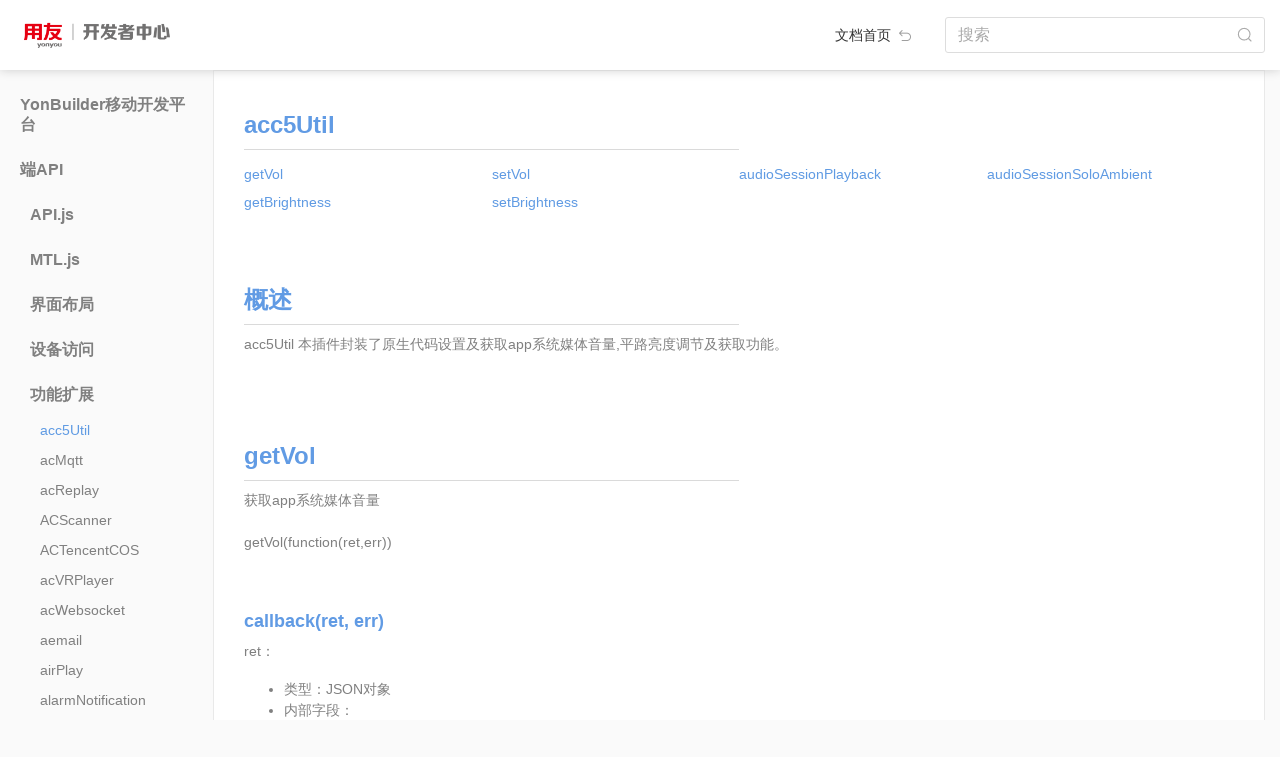

--- FILE ---
content_type: text/html; charset=utf-8
request_url: https://developer.yonyou.com/docs/Client-API/Func-Ext/acc5Util
body_size: 191328
content:
<!DOCTYPE html>
<html lang="zh">

<head>
  <!-- <meta name="viewport" content="width=device-width, initial-scale=1, maximum-scale=1, minimum-scale=1, user-scalable=no"> -->
  <meta charset="utf-8">
  <meta http-equiv="X-UA-Compatible" content="IE=edge">
  <title>acc5Util - YonBuilder移动开发文档</title>

  <meta name="description" content="acc5Util">
  <meta name="viewport" content="width=device-width, initial-scale=1, maximum-scale=1, minimum-scale=1, user-scalable=no">

  <link rel="shortcut icon" href="/docs/favicon.ico">
  <link rel="stylesheet" href="/docs/lib/bootstrap/dist/css/bootstrap.min.css">
  <link rel="stylesheet" href="/docs/lib/highlightjs/styles/solarized_light.css">
  <script>var rn_base_url = "/docs";</script>
  <link rel="stylesheet" href="/docs/styles/raneto.css">
  <link rel="stylesheet" href="/docs/styles/ghostdown.css">

  

</head>

<body class="page-client-a-p-i-func-ext-acc5-util">

  <!-- Header -->


  <!-- Main -->
  <div class="container-fluid">
    <header class="main-header">
  <a class="main-header-logo" target="_blank" href="https://developer.yonyou.com/"></a>
  <div class="header-menu-fold">
    <div></div>
    <div></div>
    <div></div>
  </div>
  <div class="col-auto layout-header-home-link">
    <a href="/docs/" class="logo">文档首页 <img src="/docs/images/img/back.png" ></a>
  </div>
  <div class="col-auto" id="search-and-login">
    <form class="form-inline float-right" action="/docs/">
      <div class="form-group header-search-wrap">
        <label class="sr-only" for="search">搜索</label>
        <input  class="form-control layout-header-search-input" name="search" id="search" size="30"
          value="" placeholder="搜索">
      </div>
    </form>
  </div>
</header>
<div class="row main-body-wrap">

  <div class="page-menu-wrap col-sm-2 d-sm-block">

    <ul class="menu">

      <li class="category ">

        <ul
          class="first-menu-ul pages collapse"
          id="category_0" >
        </ul>
      </li>
      <li class="category ">

        <h5 class="category-title">
          
          <a href="#category_1" data-toggle="collapse" >YonBuilder移动开发平台
          </a>
        </h5>
        <ul
          class="first-menu-ul pages collapse"
          id="category_1" >
          <li class="page"><a href="/docs/YMDP/Introduction-YMDP">YonBuilder移动开发平台介绍</a></li>
          <li class="page"><a href="/docs/YMDP/Guide-DEV-Junior">新手开发指南</a></li>
          <li class="page"><a href="/docs/YMDP/Tutorial-Creating-FirstApp">创建第一个应用</a></li>
          <li class="page"><a href="/docs/YMDP/Guide-DEV-BestApp">如何开发优秀的YonBuilder移动开发应用</a></li>
          <li class="page"><a href="/docs/YMDP/OrderingFood">在线点餐模板说明文档</a></li>
          <li class="page"><a href="/docs/YMDP/DressMall">线上服饰商城模板说明文档</a></li>
          <li class="page"><a href="/docs/YMDP/Education">教育培训模板说明文档</a></li>
          <li class="page"><a href="/docs/YMDP/EnterpriseShow">企业展示模板说明文档</a></li>
          <li class="page"><a href="/docs/YMDP/Fresh">生鲜电商模板说明文档</a></li>
          <li class="page"><a href="/docs/YMDP/GroupEC">拼团商城模板说明文档</a></li>
        </ul>
      </li>
      <li class="category  active">

        <h5 class="category-title">
          
          <a href="#category_2" data-toggle="collapse" >端API
          </a>
        </h5>
        <ul
          class="first-menu-ul pages collapse show"
          id="category_2" >
          <li class="dir-menu-li ">
            <h6 class="category-title sub-menu-title">
              <a href="#category_2_0" data-toggle="collapse" data-url="Client-API/API"
                >API.js</a>
            </h6>
            <ul class="sub-menu-ul collapse" id="category_2_0">
            </ul>
          </li>
          <li class="dir-menu-li ">
            <h6 class="category-title sub-menu-title">
              <a href="#category_2_1" data-toggle="collapse" >MTL.js</a>
            </h6>
            <ul class="sub-menu-ul collapse" id="category_2_1">
              <li class="page"><a href="/docs/Client-API/MTL/mtl">MTL对象</a></li>
              <li class="page"><a href="/docs/Client-API/MTL/renlian">人脸识别</a></li>
              <li class="page"><a href="/docs/Client-API/MTL/yonyoutuisong">用友推送</a></li>
              <li class="page"><a href="/docs/Client-API/MTL/alituisong">阿里推送</a></li>
              <li class="page"><a href="/docs/Client-API/MTL/canzhao">参照</a></li>
              <li class="page"><a href="/docs/Client-API/MTL/duomeiti">多媒体</a></li>
              <li class="page"><a href="/docs/Client-API/MTL/fenxiang">分享</a></li>
              <li class="page"><a href="/docs/Client-API/MTL/shoushi">手势解锁</a></li>
              <li class="page"><a href="/docs/Client-API/MTL/xuanren">选人</a></li>
              <li class="page"><a href="/docs/Client-API/MTL/yonghuchajian">用户插件</a></li>
              <li class="page"><a href="/docs/Client-API/MTL/jiemianzujian">界面组件</a></li>
              <li class="page"><a href="/docs/Client-API/MTL/xiaoyou">小友</a></li>
              <li class="page"><a href="/docs/Client-API/MTL/yuyin">语音能力</a></li>
              <li class="page"><a href="/docs/Client-API/MTL/OCR">OCR</a></li>
              <li class="page"><a href="/docs/Client-API/MTL/qita">其他</a></li>
              <li class="page"><a href="/docs/Client-API/MTL/zhifu">阿里支付</a></li>
              <li class="page"><a href="/docs/Client-API/MTL/IM">IM功能</a></li>
              <li class="page"><a href="/docs/Client-API/MTL/saoma">扫码</a></li>
              <li class="page"><a href="/docs/Client-API/MTL/touchID">touchID</a></li>
              <li class="page"><a href="/docs/Client-API/MTL/PDA">PDA</a></li>
              <li class="page"><a href="/docs/Client-API/MTL/shujuanquan">数据安全</a></li>
              <li class="page"><a href="/docs/Client-API/MTL/VR">VR图片</a></li>
              <li class="page"><a href="/docs/Client-API/MTL/shujuchuli">数据处理</a></li>
              <li class="page"><a href="/docs/Client-API/MTL/wangluonengli">网络能力</a></li>
              <li class="page"><a href="/docs/Client-API/MTL/wenjian">文件</a></li>
              <li class="page"><a href="/docs/Client-API/MTL/ydshebei">移动设备能力</a></li>
              <li class="page"><a href="/docs/Client-API/MTL/yingmei">映美打印机</a></li>
              <li class="page"><a href="/docs/Client-API/MTL/jiaohu">用户交互行为反馈</a></li>
            </ul>
          </li>
          <li class="dir-menu-li ">
            <h6 class="category-title sub-menu-title">
              <a href="#category_2_2" data-toggle="collapse" data-url="Client-API/UI-Layout"
                >界面布局</a>
            </h6>
            <ul class="sub-menu-ul collapse" id="category_2_2">
              <li class="page"><a href="/docs/Client-API/UI-Layout/addressBook">addressBook</a></li>
              <li class="page"><a href="/docs/Client-API/UI-Layout/addressSel">addressSel</a></li>
              <li class="page"><a href="/docs/Client-API/UI-Layout/applause">applause</a></li>
              <li class="page"><a href="/docs/Client-API/UI-Layout/arcMenu">arcMenu</a></li>
              <li class="page"><a href="/docs/Client-API/UI-Layout/arcProgress">arcProgress</a></li>
              <li class="page"><a href="/docs/Client-API/UI-Layout/beautifulPicker">beautifulPicker</a></li>
              <li class="page"><a href="/docs/Client-API/UI-Layout/brokenLine">brokenLine</a></li>
              <li class="page"><a href="/docs/Client-API/UI-Layout/bubbleMenu">bubbleMenu</a></li>
              <li class="page"><a href="/docs/Client-API/UI-Layout/circleProgress">circleProgress</a></li>
              <li class="page"><a href="/docs/Client-API/UI-Layout/circularMenu">circularMenu</a></li>
              <li class="page"><a href="/docs/Client-API/UI-Layout/columnBar">columnBar</a></li>
              <li class="page"><a href="/docs/Client-API/UI-Layout/constactOperate">constactOperate</a></li>
              <li class="page"><a href="/docs/Client-API/UI-Layout/coverFlow">coverFlow</a></li>
              <li class="page"><a href="/docs/Client-API/UI-Layout/customSelector">customSelector</a></li>
              <li class="page"><a href="/docs/Client-API/UI-Layout/cxChatbox">cxChatbox</a></li>
              <li class="page"><a href="/docs/Client-API/UI-Layout/dialogBox">dialogBox</a></li>
              <li class="page"><a href="/docs/Client-API/UI-Layout/divisionalLineChart">divisionalLineChart</a></li>
              <li class="page"><a href="/docs/Client-API/UI-Layout/dMultiScreen">dMultiScreen</a></li>
              <li class="page"><a href="/docs/Client-API/UI-Layout/doubleBarChart">doubleBarChart</a></li>
              <li class="page"><a href="/docs/Client-API/UI-Layout/doubleSlider">doubleSlider</a></li>
              <li class="page"><a href="/docs/Client-API/UI-Layout/dragList">dragList</a></li>
              <li class="page"><a href="/docs/Client-API/UI-Layout/dropDownMenu">dropDownMenu</a></li>
              <li class="page"><a href="/docs/Client-API/UI-Layout/dtCarKeyBoard">dtCarKeyBoard</a></li>
              <li class="page"><a href="/docs/Client-API/UI-Layout/dtSelector">dtSelector</a></li>
              <li class="page"><a href="/docs/Client-API/UI-Layout/editDialog">editDialog</a></li>
              <li class="page"><a href="/docs/Client-API/UI-Layout/fillInput">fillInput</a></li>
              <li class="page"><a href="/docs/Client-API/UI-Layout/floatButton">floatButton</a></li>
              <li class="page"><a href="/docs/Client-API/UI-Layout/floatModule">floatModule</a></li>
              <li class="page"><a href="/docs/Client-API/UI-Layout/fluttering">fluttering</a></li>
              <li class="page"><a href="/docs/Client-API/UI-Layout/fourStageLinkage">fourStageLinkage</a></li>
              <li class="page"><a href="/docs/Client-API/UI-Layout/gestureUnlock">gestureUnlock</a></li>
              <li class="page"><a href="/docs/Client-API/UI-Layout/goodAd">goodAd</a></li>
              <li class="page"><a href="/docs/Client-API/UI-Layout/goodsList">goodsList</a></li>
              <li class="page"><a href="/docs/Client-API/UI-Layout/gridSlide">gridSlide</a></li>
              <li class="page"><a href="/docs/Client-API/UI-Layout/groupList">groupList</a></li>
              <li class="page"><a href="/docs/Client-API/UI-Layout/guaidWindow">guaidWindow</a></li>
              <li class="page"><a href="/docs/Client-API/UI-Layout/guide">guide</a></li>
              <li class="page"><a href="/docs/Client-API/UI-Layout/handlock">handlock</a></li>
              <li class="page"><a href="/docs/Client-API/UI-Layout/hikvision">hikvision</a></li>
              <li class="page"><a href="/docs/Client-API/UI-Layout/hintChatBox">hintChatBox</a></li>
              <li class="page"><a href="/docs/Client-API/UI-Layout/imageDragSort">imageDragSort</a></li>
              <li class="page"><a href="/docs/Client-API/UI-Layout/inputField">inputField</a></li>
              <li class="page"><a href="/docs/Client-API/UI-Layout/iOSDialog">iOSDialog</a></li>
              <li class="page"><a href="/docs/Client-API/UI-Layout/keyboard">keyboard</a></li>
              <li class="page"><a href="/docs/Client-API/UI-Layout/keyBoardMgr">keyBoardMgr</a></li>
              <li class="page"><a href="/docs/Client-API/UI-Layout/keyboardView">keyboardView</a></li>
              <li class="page"><a href="/docs/Client-API/UI-Layout/kLine">kLine</a></li>
              <li class="page"><a href="/docs/Client-API/UI-Layout/kLineChart">kLineChart</a></li>
              <li class="page"><a href="/docs/Client-API/UI-Layout/labelDragSort">labelDragSort</a></li>
              <li class="page"><a href="/docs/Client-API/UI-Layout/licencePlatekeyboard">licencePlatekeyboard</a></li>
              <li class="page"><a href="/docs/Client-API/UI-Layout/listContact">listContact</a></li>
              <li class="page"><a href="/docs/Client-API/UI-Layout/listViewEntity">listViewEntity</a></li>
              <li class="page"><a href="/docs/Client-API/UI-Layout/liveUI">liveUI</a></li>
              <li class="page"><a href="/docs/Client-API/UI-Layout/loadingLabel">loadingLabel</a></li>
              <li class="page"><a href="/docs/Client-API/UI-Layout/lottie">lottie</a></li>
              <li class="page"><a href="/docs/Client-API/UI-Layout/maskView">maskView</a></li>
              <li class="page"><a href="/docs/Client-API/UI-Layout/matrixLock">matrixLock</a></li>
              <li class="page"><a href="/docs/Client-API/UI-Layout/messageList">messageList</a></li>
              <li class="page"><a href="/docs/Client-API/UI-Layout/miCalendar">miCalendar</a></li>
              <li class="page"><a href="/docs/Client-API/UI-Layout/MNActionButton">MNActionButton</a></li>
              <li class="page"><a href="/docs/Client-API/UI-Layout/MNNavigationMenu">MNNavigationMenu</a></li>
              <li class="page"><a href="/docs/Client-API/UI-Layout/MNPopups">MNPopups</a></li>
              <li class="page"><a href="/docs/Client-API/UI-Layout/MNRotationMenu">MNRotationMenu</a></li>
              <li class="page"><a href="/docs/Client-API/UI-Layout/MNStack">MNStack</a></li>
              <li class="page"><a href="/docs/Client-API/UI-Layout/mtlGestureUnlock">mtlGestureUnlock</a></li>
              <li class="page"><a href="/docs/Client-API/UI-Layout/mtlWatermark">mtlWatermark</a></li>
              <li class="page"><a href="/docs/Client-API/UI-Layout/mwChatView">mwChatView</a></li>
              <li class="page"><a href="/docs/Client-API/UI-Layout/noticeView">noticeView</a></li>
              <li class="page"><a href="/docs/Client-API/UI-Layout/NVNavigationBar">NVNavigationBar</a></li>
              <li class="page"><a href="/docs/Client-API/UI-Layout/NVTabBar">NVTabBar</a></li>
              <li class="page"><a href="/docs/Client-API/UI-Layout/NVTabBarAnimation">NVTabBarAnimation</a></li>
              <li class="page"><a href="/docs/Client-API/UI-Layout/orderList">orderList</a></li>
              <li class="page"><a href="/docs/Client-API/UI-Layout/overviewList">overviewList</a></li>
              <li class="page"><a href="/docs/Client-API/UI-Layout/panorama">panorama</a></li>
              <li class="page"><a href="/docs/Client-API/UI-Layout/passwordKeyboard">passwordKeyboard</a></li>
              <li class="page"><a href="/docs/Client-API/UI-Layout/paymentDialog">paymentDialog</a></li>
              <li class="page"><a href="/docs/Client-API/UI-Layout/payPasswordInput">payPasswordInput</a></li>
              <li class="page"><a href="/docs/Client-API/UI-Layout/payPasswordPlus">payPasswordPlus</a></li>
              <li class="page"><a href="/docs/Client-API/UI-Layout/pdfPlus">pdfPlus</a></li>
              <li class="page"><a href="/docs/Client-API/UI-Layout/periodSelector">periodSelector</a></li>
              <li class="page"><a href="/docs/Client-API/UI-Layout/personalCenter">personalCenter</a></li>
              <li class="page"><a href="/docs/Client-API/UI-Layout/photoBrowserQQ">photoBrowserQQ</a></li>
              <li class="page"><a href="/docs/Client-API/UI-Layout/photoBrowserTouTiao">photoBrowserTouTiao</a></li>
              <li class="page"><a href="/docs/Client-API/UI-Layout/photoBrowserWeiBo">photoBrowserWeiBo</a></li>
              <li class="page"><a href="/docs/Client-API/UI-Layout/photoBrowserWeiXin">photoBrowserWeiXin</a></li>
              <li class="page"><a href="/docs/Client-API/UI-Layout/pieChart">pieChart</a></li>
              <li class="page"><a href="/docs/Client-API/UI-Layout/popupMenu">popupMenu</a></li>
              <li class="page"><a href="/docs/Client-API/UI-Layout/pullMenu">pullMenu</a></li>
              <li class="page"><a href="/docs/Client-API/UI-Layout/pullRefreshLoop">pullRefreshLoop</a></li>
              <li class="page"><a href="/docs/Client-API/UI-Layout/ruler">ruler</a></li>
              <li class="page"><a href="/docs/Client-API/UI-Layout/screenTaskUI">screenTaskUI</a></li>
              <li class="page"><a href="/docs/Client-API/UI-Layout/scrollRotation">scrollRotation</a></li>
              <li class="page"><a href="/docs/Client-API/UI-Layout/selectList">selectList</a></li>
              <li class="page"><a href="/docs/Client-API/UI-Layout/shakeView">shakeView</a></li>
              <li class="page"><a href="/docs/Client-API/UI-Layout/sideMenu">sideMenu</a></li>
              <li class="page"><a href="/docs/Client-API/UI-Layout/sliderButton">sliderButton</a></li>
              <li class="page"><a href="/docs/Client-API/UI-Layout/slidingList">slidingList</a></li>
              <li class="page"><a href="/docs/Client-API/UI-Layout/soundIndicator">soundIndicator</a></li>
              <li class="page"><a href="/docs/Client-API/UI-Layout/soundWave">soundWave</a></li>
              <li class="page"><a href="/docs/Client-API/UI-Layout/sphereCloud">sphereCloud</a></li>
              <li class="page"><a href="/docs/Client-API/UI-Layout/sunmiT2Screen">sunmiT2Screen</a></li>
              <li class="page"><a href="/docs/Client-API/UI-Layout/superKeyboard">superKeyboard</a></li>
              <li class="page"><a href="/docs/Client-API/UI-Layout/suspensionWindow">suspensionWindow</a></li>
              <li class="page"><a href="/docs/Client-API/UI-Layout/swipeCaptcha">swipeCaptcha</a></li>
              <li class="page"><a href="/docs/Client-API/UI-Layout/tabBarMenu">tabBarMenu</a></li>
              <li class="page"><a href="/docs/Client-API/UI-Layout/thwartwiseBarChart">thwartwiseBarChart</a></li>
              <li class="page"><a href="/docs/Client-API/UI-Layout/timeSelector">timeSelector</a></li>
              <li class="page"><a href="/docs/Client-API/UI-Layout/UIActionDialog">UIActionDialog</a></li>
              <li class="page"><a href="/docs/Client-API/UI-Layout/UIActionProgress">UIActionProgress</a></li>
              <li class="page"><a href="/docs/Client-API/UI-Layout/UIActionSelector">UIActionSelector</a></li>
              <li class="page"><a href="/docs/Client-API/UI-Layout/UIAdaptiveInput">UIAdaptiveInput</a></li>
              <li class="page"><a href="/docs/Client-API/UI-Layout/UIAddressBook">UIAddressBook</a></li>
              <li class="page"><a href="/docs/Client-API/UI-Layout/UIAlbum">UIAlbum</a></li>
              <li class="page"><a href="/docs/Client-API/UI-Layout/UIAlbumBrowser">UIAlbumBrowser</a></li>
              <li class="page"><a href="/docs/Client-API/UI-Layout/UIAlert">UIAlert</a></li>
              <li class="page"><a href="/docs/Client-API/UI-Layout/UIAlertView">UIAlertView</a></li>
              <li class="page"><a href="/docs/Client-API/UI-Layout/UIBarChart">UIBarChart</a></li>
              <li class="page"><a href="/docs/Client-API/UI-Layout/UIBlurEffect">UIBlurEffect</a></li>
              <li class="page"><a href="/docs/Client-API/UI-Layout/UIButton">UIButton</a></li>
              <li class="page"><a href="/docs/Client-API/UI-Layout/UICalendar">UICalendar</a></li>
              <li class="page"><a href="/docs/Client-API/UI-Layout/UIChartline">UIChartline</a></li>
              <li class="page"><a href="/docs/Client-API/UI-Layout/UIChatBar">UIChatBar</a></li>
              <li class="page"><a href="/docs/Client-API/UI-Layout/UIChatBox">UIChatBox</a></li>
              <li class="page"><a href="/docs/Client-API/UI-Layout/UIChatField">UIChatField</a></li>
              <li class="page"><a href="/docs/Client-API/UI-Layout/UIChatInput">UIChatInput</a></li>
              <li class="page"><a href="/docs/Client-API/UI-Layout/UIChatTools">UIChatTools</a></li>
              <li class="page"><a href="/docs/Client-API/UI-Layout/UIChatUnit">UIChatUnit</a></li>
              <li class="page"><a href="/docs/Client-API/UI-Layout/UICircleSlider">UICircleSlider</a></li>
              <li class="page"><a href="/docs/Client-API/UI-Layout/UICityList">UICityList</a></li>
              <li class="page"><a href="/docs/Client-API/UI-Layout/UICoverFlow">UICoverFlow</a></li>
              <li class="page"><a href="/docs/Client-API/UI-Layout/UICoverFlowS">UICoverFlowS</a></li>
              <li class="page"><a href="/docs/Client-API/UI-Layout/UICustomPicker">UICustomPicker</a></li>
              <li class="page"><a href="/docs/Client-API/UI-Layout/UIDatePicker">UIDatePicker</a></li>
              <li class="page"><a href="/docs/Client-API/UI-Layout/UIDatePickerS">UIDatePickerS</a></li>
              <li class="page"><a href="/docs/Client-API/UI-Layout/UIDatePickerTool">UIDatePickerTool</a></li>
              <li class="page"><a href="/docs/Client-API/UI-Layout/UIGraph">UIGraph</a></li>
              <li class="page"><a href="/docs/Client-API/UI-Layout/UIInput">UIInput</a></li>
              <li class="page"><a href="/docs/Client-API/UI-Layout/UIInputBox">UIInputBox</a></li>
              <li class="page"><a href="/docs/Client-API/UI-Layout/UILineChart">UILineChart</a></li>
              <li class="page"><a href="/docs/Client-API/UI-Layout/UILinkageSelector">UILinkageSelector</a></li>
              <li class="page"><a href="/docs/Client-API/UI-Layout/UILinkedPicker">UILinkedPicker</a></li>
              <li class="page"><a href="/docs/Client-API/UI-Layout/UIListArrow">UIListArrow</a></li>
              <li class="page"><a href="/docs/Client-API/UI-Layout/UIListBadge">UIListBadge</a></li>
              <li class="page"><a href="/docs/Client-API/UI-Layout/UIListBook">UIListBook</a></li>
              <li class="page"><a href="/docs/Client-API/UI-Layout/UIListCard">UIListCard</a></li>
              <li class="page"><a href="/docs/Client-API/UI-Layout/UIListCheck">UIListCheck</a></li>
              <li class="page"><a href="/docs/Client-API/UI-Layout/UIListContacts">UIListContacts</a></li>
              <li class="page"><a href="/docs/Client-API/UI-Layout/UIListContactsCheck">UIListContactsCheck</a></li>
              <li class="page"><a href="/docs/Client-API/UI-Layout/UIListContactsPlus">UIListContactsPlus</a></li>
              <li class="page"><a href="/docs/Client-API/UI-Layout/UIListContactsSelect">UIListContactsSelect</a></li>
              <li class="page"><a href="/docs/Client-API/UI-Layout/UIListEdit">UIListEdit</a></li>
              <li class="page"><a href="/docs/Client-API/UI-Layout/UIListGoods">UIListGoods</a></li>
              <li class="page"><a href="/docs/Client-API/UI-Layout/UIListGroup">UIListGroup</a></li>
              <li class="page"><a href="/docs/Client-API/UI-Layout/UIListInformation">UIListInformation</a></li>
              <li class="page"><a href="/docs/Client-API/UI-Layout/UIListMeeting">UIListMeeting</a></li>
              <li class="page"><a href="/docs/Client-API/UI-Layout/UIListSearch">UIListSearch</a></li>
              <li class="page"><a href="/docs/Client-API/UI-Layout/UIListUpload">UIListUpload</a></li>
              <li class="page"><a href="/docs/Client-API/UI-Layout/UIListView">UIListView</a></li>
              <li class="page"><a href="/docs/Client-API/UI-Layout/UILoading">UILoading</a></li>
              <li class="page"><a href="/docs/Client-API/UI-Layout/UIMediaControl">UIMediaControl</a></li>
              <li class="page"><a href="/docs/Client-API/UI-Layout/UIMultiSelector">UIMultiSelector</a></li>
              <li class="page"><a href="/docs/Client-API/UI-Layout/UIPartCircleProgress">UIPartCircleProgress</a></li>
              <li class="page"><a href="/docs/Client-API/UI-Layout/UIPersonalCenter">UIPersonalCenter</a></li>
              <li class="page"><a href="/docs/Client-API/UI-Layout/UIPickerView">UIPickerView</a></li>
              <li class="page"><a href="/docs/Client-API/UI-Layout/UIPieChart">UIPieChart</a></li>
              <li class="page"><a href="/docs/Client-API/UI-Layout/UIPopupsPicker">UIPopupsPicker</a></li>
              <li class="page"><a href="/docs/Client-API/UI-Layout/UIPullRefresh">UIPullRefresh</a></li>
              <li class="page"><a href="/docs/Client-API/UI-Layout/UIPullRefreshDrop">UIPullRefreshDrop</a></li>
              <li class="page"><a href="/docs/Client-API/UI-Layout/UIPullRefreshFlash">UIPullRefreshFlash</a></li>
              <li class="page"><a href="/docs/Client-API/UI-Layout/UIPullRefreshMotive">UIPullRefreshMotive</a></li>
              <li class="page"><a href="/docs/Client-API/UI-Layout/UIScrollPicture">UIScrollPicture</a></li>
              <li class="page"><a href="/docs/Client-API/UI-Layout/UIScrollPlayer">UIScrollPlayer</a></li>
              <li class="page"><a href="/docs/Client-API/UI-Layout/UIScrollPromptView">UIScrollPromptView</a></li>
              <li class="page"><a href="/docs/Client-API/UI-Layout/UISearchBar">UISearchBar</a></li>
              <li class="page"><a href="/docs/Client-API/UI-Layout/UISelector">UISelector</a></li>
              <li class="page"><a href="/docs/Client-API/UI-Layout/UISlider">UISlider</a></li>
              <li class="page"><a href="/docs/Client-API/UI-Layout/UISliderButton">UISliderButton</a></li>
              <li class="page"><a href="/docs/Client-API/UI-Layout/UISwitchButton">UISwitchButton</a></li>
              <li class="page"><a href="/docs/Client-API/UI-Layout/UIVividLine">UIVividLine</a></li>
              <li class="page"><a href="/docs/Client-API/UI-Layout/UIWebBrowser">UIWebBrowser</a></li>
              <li class="page"><a href="/docs/Client-API/UI-Layout/videoEdit">videoEdit</a></li>
              <li class="page"><a href="/docs/Client-API/UI-Layout/waterBallProgress">waterBallProgress</a></li>
              <li class="page"><a href="/docs/Client-API/UI-Layout/watermark">watermark</a></li>
              <li class="page"><a href="/docs/Client-API/UI-Layout/waveProgress">waveProgress</a></li>
              <li class="page"><a href="/docs/Client-API/UI-Layout/welcomePage">welcomePage</a></li>
              <li class="page"><a href="/docs/Client-API/UI-Layout/widgetPlan">widgetPlan</a></li>
              <li class="page"><a href="/docs/Client-API/UI-Layout/zjCartList">zjCartList</a></li>
              <li class="page"><a href="/docs/Client-API/UI-Layout/zjListView">zjListView</a></li>
              <li class="page"><a href="/docs/Client-API/UI-Layout/zyPatternLock">zyPatternLock</a></li>
            </ul>
          </li>
          <li class="dir-menu-li ">
            <h6 class="category-title sub-menu-title">
              <a href="#category_2_3" data-toggle="collapse" data-url="Client-API/Device-Access"
                >设备访问</a>
            </h6>
            <ul class="sub-menu-ul collapse" id="category_2_3">
              <li class="page"><a href="/docs/Client-API/Device-Access/3DTouch">3DTouch</a></li>
              <li class="page"><a href="/docs/Client-API/Device-Access/accelerometer">accelerometer</a></li>
              <li class="page"><a href="/docs/Client-API/Device-Access/accelerometerSensor">accelerometerSensor</a></li>
              <li class="page"><a href="/docs/Client-API/Device-Access/aIMEI">aIMEI</a></li>
              <li class="page"><a href="/docs/Client-API/Device-Access/altimeter">altimeter</a></li>
              <li class="page"><a href="/docs/Client-API/Device-Access/androidNfc">androidNfc</a></li>
              <li class="page"><a href="/docs/Client-API/Device-Access/androidTouch">androidTouch</a></li>
              <li class="page"><a href="/docs/Client-API/Device-Access/appVersionUpdate">appVersionUpdate</a></li>
              <li class="page"><a href="/docs/Client-API/Device-Access/AudioSession">AudioSession</a></li>
              <li class="page"><a href="/docs/Client-API/Device-Access/bgnWiFi">bgnWiFi</a></li>
              <li class="page"><a href="/docs/Client-API/Device-Access/ble">ble</a></li>
              <li class="page"><a href="/docs/Client-API/Device-Access/bleDFULibrary">bleDFULibrary</a></li>
              <li class="page"><a href="/docs/Client-API/Device-Access/blesdk">blesdk</a></li>
              <li class="page"><a href="/docs/Client-API/Device-Access/bleToken">bleToken</a></li>
              <li class="page"><a href="/docs/Client-API/Device-Access/bluePrinter">bluePrinter</a></li>
              <li class="page"><a href="/docs/Client-API/Device-Access/bluetooth">bluetooth</a></li>
              <li class="page"><a href="/docs/Client-API/Device-Access/BluetoothDelegate">BluetoothDelegate</a></li>
              <li class="page"><a href="/docs/Client-API/Device-Access/brightness2016">brightness2016</a></li>
              <li class="page"><a href="/docs/Client-API/Device-Access/btmodule">btmodule</a></li>
              <li class="page"><a href="/docs/Client-API/Device-Access/calendarMemo">calendarMemo</a></li>
              <li class="page"><a href="/docs/Client-API/Device-Access/callRecord">callRecord</a></li>
              <li class="page"><a href="/docs/Client-API/Device-Access/callrecords">callrecords</a></li>
              <li class="page"><a href="/docs/Client-API/Device-Access/cameraColor">cameraColor</a></li>
              <li class="page"><a href="/docs/Client-API/Device-Access/cameraTool">cameraTool</a></li>
              <li class="page"><a href="/docs/Client-API/Device-Access/cellphone">cellphone</a></li>
              <li class="page"><a href="/docs/Client-API/Device-Access/checkproxys">checkproxys</a></li>
              <li class="page"><a href="/docs/Client-API/Device-Access/clipBoard">clipBoard</a></li>
              <li class="page"><a href="/docs/Client-API/Device-Access/compass">compass</a></li>
              <li class="page"><a href="/docs/Client-API/Device-Access/compassLeveler">compassLeveler</a></li>
              <li class="page"><a href="/docs/Client-API/Device-Access/connectWifi">connectWifi</a></li>
              <li class="page"><a href="/docs/Client-API/Device-Access/cpuInfo">cpuInfo</a></li>
              <li class="page"><a href="/docs/Client-API/Device-Access/crManager">crManager</a></li>
              <li class="page"><a href="/docs/Client-API/Device-Access/cvVibrate">cvVibrate</a></li>
              <li class="page"><a href="/docs/Client-API/Device-Access/cxgBluetooth">cxgBluetoothBase</a></li>
              <li class="page"><a href="/docs/Client-API/Device-Access/decibel">decibel</a></li>
              <li class="page"><a href="/docs/Client-API/Device-Access/deviceInfo">deviceInfo</a></li>
              <li class="page"><a href="/docs/Client-API/Device-Access/displayInfo">displayInfo</a></li>
              <li class="page"><a href="/docs/Client-API/Device-Access/DVContacts">DVContacts</a></li>
              <li class="page"><a href="/docs/Client-API/Device-Access/DVTorch">DVTorch</a></li>
              <li class="page"><a href="/docs/Client-API/Device-Access/esptouchPlus">esptouchPlus</a></li>
              <li class="page"><a href="/docs/Client-API/Device-Access/flashLight">flashLight</a></li>
              <li class="page"><a href="/docs/Client-API/Device-Access/floatView">floatView</a></li>
              <li class="page"><a href="/docs/Client-API/Device-Access/gps">gps</a></li>
              <li class="page"><a href="/docs/Client-API/Device-Access/gpsListener">gpsListener</a></li>
              <li class="page"><a href="/docs/Client-API/Device-Access/gpsState">gpsState</a></li>
              <li class="page"><a href="/docs/Client-API/Device-Access/gravitySensor">gravitySensor</a></li>
              <li class="page"><a href="/docs/Client-API/Device-Access/gyPrint">gyPrint</a></li>
              <li class="page"><a href="/docs/Client-API/Device-Access/gyro">gyro</a></li>
              <li class="page"><a href="/docs/Client-API/Device-Access/gyroscopeSensor">gyroscopeSensor</a></li>
              <li class="page"><a href="/docs/Client-API/Device-Access/hardwareInfo">hardwareInfo</a></li>
              <li class="page"><a href="/docs/Client-API/Device-Access/HealthKit">HealthKit</a></li>
              <li class="page"><a href="/docs/Client-API/Device-Access/iAd">iAd</a></li>
              <li class="page"><a href="/docs/Client-API/Device-Access/inFile">inFile</a></li>
              <li class="page"><a href="/docs/Client-API/Device-Access/ipa">ipa</a></li>
              <li class="page"><a href="/docs/Client-API/Device-Access/ipAddr">ipAddr</a></li>
              <li class="page"><a href="/docs/Client-API/Device-Access/ipAddress">ipAddress</a></li>
              <li class="page"><a href="/docs/Client-API/Device-Access/isSimulator">isSimulator</a></li>
              <li class="page"><a href="/docs/Client-API/Device-Access/leidenSDK">leidenSDK</a></li>
              <li class="page"><a href="/docs/Client-API/Device-Access/level">level</a></li>
              <li class="page"><a href="/docs/Client-API/Device-Access/lightSensitive">lightSensitive</a></li>
              <li class="page"><a href="/docs/Client-API/Device-Access/lightSensor">lightSensor</a></li>
              <li class="page"><a href="/docs/Client-API/Device-Access/linearAcceleration">linearAcceleration</a></li>
              <li class="page"><a href="/docs/Client-API/Device-Access/lpapiModule">lpapiModule</a></li>
              <li class="page"><a href="/docs/Client-API/Device-Access/magneticFieldSensor">magneticFieldSensor</a></li>
              <li class="page"><a href="/docs/Client-API/Device-Access/magnetometer">magnetometer</a></li>
              <li class="page"><a href="/docs/Client-API/Device-Access/manageStorage">manageStorage</a></li>
              <li class="page"><a href="/docs/Client-API/Device-Access/memoryInfo">memoryInfo</a></li>
              <li class="page"><a href="/docs/Client-API/Device-Access/miitMsa">miitMsa</a></li>
              <li class="page"><a href="/docs/Client-API/Device-Access/mobileNFC">mobileNFC</a></li>
              <li class="page"><a href="/docs/Client-API/Device-Access/mobileSignal24">mobileSignal24</a></li>
              <li class="page"><a href="/docs/Client-API/Device-Access/moduleBarcodeScales">moduleBarcodeScales</a></li>
              <li class="page"><a href="/docs/Client-API/Device-Access/moduleElectronicScale">moduleElectronicScale</a></li>
              <li class="page"><a href="/docs/Client-API/Device-Access/moduleJiaBo">moduleJiaBo</a></li>
              <li class="page"><a href="/docs/Client-API/Device-Access/moduleLabelPrinter">moduleLabelPrinter</a></li>
              <li class="page"><a href="/docs/Client-API/Device-Access/modulePrinter">modulePrinter</a></li>
              <li class="page"><a href="/docs/Client-API/Device-Access/moduleScanCode">moduleScanCode</a></li>
              <li class="page"><a href="/docs/Client-API/Device-Access/moduleSMSListening">moduleSMSListening</a></li>
              <li class="page"><a href="/docs/Client-API/Device-Access/multiScreen">multiScreen</a></li>
              <li class="page"><a href="/docs/Client-API/Device-Access/music">music</a></li>
              <li class="page"><a href="/docs/Client-API/Device-Access/myAppInfo">myAppInfo</a></li>
              <li class="page"><a href="/docs/Client-API/Device-Access/myListeningInfo">myListeningInfo</a></li>
              <li class="page"><a href="/docs/Client-API/Device-Access/nfc">nfc</a></li>
              <li class="page"><a href="/docs/Client-API/Device-Access/notificationUtil">notificationUtil</a></li>
              <li class="page"><a href="/docs/Client-API/Device-Access/openApp">openApp</a></li>
              <li class="page"><a href="/docs/Client-API/Device-Access/orientationSensor">orientationSensor</a></li>
              <li class="page"><a href="/docs/Client-API/Device-Access/pedometer">pedometer</a></li>
              <li class="page"><a href="/docs/Client-API/Device-Access/phoneInfo">phoneInfo</a></li>
              <li class="page"><a href="/docs/Client-API/Device-Access/posPrinter">posPrinter</a></li>
              <li class="page"><a href="/docs/Client-API/Device-Access/posScanner">posScanner</a></li>
              <li class="page"><a href="/docs/Client-API/Device-Access/posXprinter">posXprinter</a></li>
              <li class="page"><a href="/docs/Client-API/Device-Access/printBleWifi">printBleWifi</a></li>
              <li class="page"><a href="/docs/Client-API/Device-Access/proximity">proximity</a></li>
              <li class="page"><a href="/docs/Client-API/Device-Access/proximitySensor">proximitySensor</a></li>
              <li class="page"><a href="/docs/Client-API/Device-Access/reminder">reminder</a></li>
              <li class="page"><a href="/docs/Client-API/Device-Access/rotationVector">rotationVector</a></li>
              <li class="page"><a href="/docs/Client-API/Device-Access/sapSso">sapSso</a></li>
              <li class="page"><a href="/docs/Client-API/Device-Access/screen">screen</a></li>
              <li class="page"><a href="/docs/Client-API/Device-Access/ScreenWake">ScreenWake</a></li>
              <li class="page"><a href="/docs/Client-API/Device-Access/sensor">sensor</a></li>
              <li class="page"><a href="/docs/Client-API/Device-Access/serialPortForUSBTools">serialPortForUSBTools</a></li>
              <li class="page"><a href="/docs/Client-API/Device-Access/serialPortTools">serialPortTools</a></li>
              <li class="page"><a href="/docs/Client-API/Device-Access/seriesCamera">seriesCamera</a></li>
              <li class="page"><a href="/docs/Client-API/Device-Access/shareBySystem">shareBySystem</a></li>
              <li class="page"><a href="/docs/Client-API/Device-Access/simInfo">simInfo</a></li>
              <li class="page"><a href="/docs/Client-API/Device-Access/simInfoImp">simInfoImp</a></li>
              <li class="page"><a href="/docs/Client-API/Device-Access/smartPeak">smartPeak</a></li>
              <li class="page"><a href="/docs/Client-API/Device-Access/smsListener">smsListener</a></li>
              <li class="page"><a href="/docs/Client-API/Device-Access/smsModule">smsModule</a></li>
              <li class="page"><a href="/docs/Client-API/Device-Access/smsrecords">smsrecords</a></li>
              <li class="page"><a href="/docs/Client-API/Device-Access/spModule">spModule</a></li>
              <li class="page"><a href="/docs/Client-API/Device-Access/spputil">spputil</a></li>
              <li class="page"><a href="/docs/Client-API/Device-Access/statusBar">statusBar</a></li>
              <li class="page"><a href="/docs/Client-API/Device-Access/statusBarTools">statusBarTools</a></li>
              <li class="page"><a href="/docs/Client-API/Device-Access/strongApp">strongApp</a></li>
              <li class="page"><a href="/docs/Client-API/Device-Access/sunmiPrinter">sunmiPrinter</a></li>
              <li class="page"><a href="/docs/Client-API/Device-Access/sunmiT1Printer">sunmiT1Printer</a></li>
              <li class="page"><a href="/docs/Client-API/Device-Access/sunmiV2Printer">sunmiV2Printer</a></li>
              <li class="page"><a href="/docs/Client-API/Device-Access/systemCompass">systemCompass</a></li>
              <li class="page"><a href="/docs/Client-API/Device-Access/systemGyro">systemGyro</a></li>
              <li class="page"><a href="/docs/Client-API/Device-Access/telephoneInfo">telephoneInfo</a></li>
              <li class="page"><a href="/docs/Client-API/Device-Access/toBackground">toBackground</a></li>
              <li class="page"><a href="/docs/Client-API/Device-Access/torch">torch</a></li>
              <li class="page"><a href="/docs/Client-API/Device-Access/tsplXprinter">tsplXprinter</a></li>
              <li class="page"><a href="/docs/Client-API/Device-Access/usbSerial">usbSerial</a></li>
              <li class="page"><a href="/docs/Client-API/Device-Access/vibrate">vibrate</a></li>
              <li class="page"><a href="/docs/Client-API/Device-Access/vibrateUtil">vibrateUtil</a></li>
              <li class="page"><a href="/docs/Client-API/Device-Access/vibration">vibration</a></li>
              <li class="page"><a href="/docs/Client-API/Device-Access/wifi">wifi</a></li>
              <li class="page"><a href="/docs/Client-API/Device-Access/wifiMgr">wifiMgr</a></li>
              <li class="page"><a href="/docs/Client-API/Device-Access/wifiProxy">wifiProxy</a></li>
              <li class="page"><a href="/docs/Client-API/Device-Access/wifiSSID">wifiSSID</a></li>
              <li class="page"><a href="/docs/Client-API/Device-Access/wwprint">wwprint</a></li>
              <li class="page"><a href="/docs/Client-API/Device-Access/WXPhotoPicker">WXPhotoPicker</a></li>
              <li class="page"><a href="/docs/Client-API/Device-Access/x5ac">x5ac</a></li>
              <li class="page"><a href="/docs/Client-API/Device-Access/xGPrinterBle">xGPrinterBle</a></li>
              <li class="page"><a href="/docs/Client-API/Device-Access/xwScanner">xwScanner</a></li>
              <li class="page"><a href="/docs/Client-API/Device-Access/ywble">ywble</a></li>
              <li class="page"><a href="/docs/Client-API/Device-Access/zebraPda">zebraPda</a></li>
              <li class="page"><a href="/docs/Client-API/Device-Access/zjPrinter">zjPrinter</a></li>
              <li class="page"><a href="/docs/Client-API/Device-Access/zNFC">zNFC</a></li>
            </ul>
          </li>
          <li class="dir-menu-li  active">
            <h6 class="category-title sub-menu-title">
              <a href="#category_2_4" data-toggle="collapse" data-url="Client-API/Func-Ext"
                >功能扩展</a>
            </h6>
            <ul class="sub-menu-ul collapse show" id="category_2_4">
              <li class="page active"><a href="/docs/Client-API/Func-Ext/acc5Util">acc5Util</a></li>
              <li class="page"><a href="/docs/Client-API/Func-Ext/acMqtt">acMqtt</a></li>
              <li class="page"><a href="/docs/Client-API/Func-Ext/acReplay">acReplay</a></li>
              <li class="page"><a href="/docs/Client-API/Func-Ext/ACScanner">ACScanner</a></li>
              <li class="page"><a href="/docs/Client-API/Func-Ext/ACTencentCOS">ACTencentCOS</a></li>
              <li class="page"><a href="/docs/Client-API/Func-Ext/acVRPlayer">acVRPlayer</a></li>
              <li class="page"><a href="/docs/Client-API/Func-Ext/acWebsocket">acWebsocket</a></li>
              <li class="page"><a href="/docs/Client-API/Func-Ext/aemail">aemail</a></li>
              <li class="page"><a href="/docs/Client-API/Func-Ext/airPlay">airPlay</a></li>
              <li class="page"><a href="/docs/Client-API/Func-Ext/alarmNotification">alarmNotification</a></li>
              <li class="page"><a href="/docs/Client-API/Func-Ext/aleafVPN">aleafVPN</a></li>
              <li class="page"><a href="/docs/Client-API/Func-Ext/aliCloudOss">aliCloudOss</a></li>
              <li class="page"><a href="/docs/Client-API/Func-Ext/aliOSS">aliOSS</a></li>
              <li class="page"><a href="/docs/Client-API/Func-Ext/aliyunOSS">aliyunOSS</a></li>
              <li class="page"><a href="/docs/Client-API/Func-Ext/androidEmail">androidNfc</a></li>
              <li class="page"><a href="/docs/Client-API/Func-Ext/androidPdfReader">androidPdfReader</a></li>
              <li class="page"><a href="/docs/Client-API/Func-Ext/androidTTS">androidTTS</a></li>
              <li class="page"><a href="/docs/Client-API/Func-Ext/apk">apk</a></li>
              <li class="page"><a href="/docs/Client-API/Func-Ext/APKCheck">APKCheck</a></li>
              <li class="page"><a href="/docs/Client-API/Func-Ext/apkInstall">apkInstall</a></li>
              <li class="page"><a href="/docs/Client-API/Func-Ext/appControl">appControl</a></li>
              <li class="page"><a href="/docs/Client-API/Func-Ext/appGray">appGray</a></li>
              <li class="page"><a href="/docs/Client-API/Func-Ext/Apple">Apple</a></li>
              <li class="page"><a href="/docs/Client-API/Func-Ext/AppleReader">AppleReader</a></li>
              <li class="page"><a href="/docs/Client-API/Func-Ext/appManage">appManage</a></li>
              <li class="page"><a href="/docs/Client-API/Func-Ext/appmanager">appmanager</a></li>
              <li class="page"><a href="/docs/Client-API/Func-Ext/appManagerPlus">appManagerPlus</a></li>
              <li class="page"><a href="/docs/Client-API/Func-Ext/AppStoreGrade">AppStoreGrade</a></li>
              <li class="page"><a href="/docs/Client-API/Func-Ext/appUtils">appUtils</a></li>
              <li class="page"><a href="/docs/Client-API/Func-Ext/arcColorPicker">arcColorPicker</a></li>
              <li class="page"><a href="/docs/Client-API/Func-Ext/ARRuler">ARRuler</a></li>
              <li class="page"><a href="/docs/Client-API/Func-Ext/AsyncSocket">AsyncSocket</a></li>
              <li class="page"><a href="/docs/Client-API/Func-Ext/audioCombine">audioCombine</a></li>
              <li class="page"><a href="/docs/Client-API/Func-Ext/audioCover">audioCover</a></li>
              <li class="page"><a href="/docs/Client-API/Func-Ext/audioPlayer">audioPlayer</a></li>
              <li class="page"><a href="/docs/Client-API/Func-Ext/audioRecorder">audioRecorder</a></li>
              <li class="page"><a href="/docs/Client-API/Func-Ext/audioTrans">audioTrans</a></li>
              <li class="page"><a href="/docs/Client-API/Func-Ext/autoStartUp">autoStartUp</a></li>
              <li class="page"><a href="/docs/Client-API/Func-Ext/baiduBos">baiduBos</a></li>
              <li class="page"><a href="/docs/Client-API/Func-Ext/baseTools">baseTools</a></li>
              <li class="page"><a href="/docs/Client-API/Func-Ext/batteryManager">batteryManager</a></li>
              <li class="page"><a href="/docs/Client-API/Func-Ext/bdObjectStorage">bdObjectStorage</a></li>
              <li class="page"><a href="/docs/Client-API/Func-Ext/blurredView">blurredView</a></li>
              <li class="page"><a href="/docs/Client-API/Func-Ext/bookReader">bookReader</a></li>
              <li class="page"><a href="/docs/Client-API/Func-Ext/brightness">brightness</a></li>
              <li class="page"><a href="/docs/Client-API/Func-Ext/brightnessUtil">brightnessUtil</a></li>
              <li class="page"><a href="/docs/Client-API/Func-Ext/broadcast">broadcast</a></li>
              <li class="page"><a href="/docs/Client-API/Func-Ext/broadcastList">broadcastList</a></li>
              <li class="page"><a href="/docs/Client-API/Func-Ext/cacheManager">cacheManager</a></li>
              <li class="page"><a href="/docs/Client-API/Func-Ext/callLog">callLog</a></li>
              <li class="page"><a href="/docs/Client-API/Func-Ext/cameraPlus">cameraPlus</a></li>
              <li class="page"><a href="/docs/Client-API/Func-Ext/cameraQQ">cameraQQ</a></li>
              <li class="page"><a href="/docs/Client-API/Func-Ext/cameraView">cameraView</a></li>
              <li class="page"><a href="/docs/Client-API/Func-Ext/cardcamera">cardcamera</a></li>
              <li class="page"><a href="/docs/Client-API/Func-Ext/cardReader">cardReader</a></li>
              <li class="page"><a href="/docs/Client-API/Func-Ext/changeIcon">changeIcon</a></li>
              <li class="page"><a href="/docs/Client-API/Func-Ext/checkappexist">checkappexist</a></li>
              <li class="page"><a href="/docs/Client-API/Func-Ext/checkFloat">checkFloat</a></li>
              <li class="page"><a href="/docs/Client-API/Func-Ext/checknotification">checknotification</a></li>
              <li class="page"><a href="/docs/Client-API/Func-Ext/checkProxy">checkProxy</a></li>
              <li class="page"><a href="/docs/Client-API/Func-Ext/chromeDebug">chromeDebug</a></li>
              <li class="page"><a href="/docs/Client-API/Func-Ext/circleMenu">circleMenu</a></li>
              <li class="page"><a href="/docs/Client-API/Func-Ext/cnKeyBoard">cnKeyBoard</a></li>
              <li class="page"><a href="/docs/Client-API/Func-Ext/cocoVideo">cocoVideo</a></li>
              <li class="page"><a href="/docs/Client-API/Func-Ext/codeLog">codeLog</a></li>
              <li class="page"><a href="/docs/Client-API/Func-Ext/codeScan">codeScan</a></li>
              <li class="page"><a href="/docs/Client-API/Func-Ext/codeTools">codeTools</a></li>
              <li class="page"><a href="/docs/Client-API/Func-Ext/colorGain">colorGain</a></li>
              <li class="page"><a href="/docs/Client-API/Func-Ext/compactPicture">compactPicture</a></li>
              <li class="page"><a href="/docs/Client-API/Func-Ext/compressVideo">compressVideo</a></li>
              <li class="page"><a href="/docs/Client-API/Func-Ext/currentApp">currentApp</a></li>
              <li class="page"><a href="/docs/Client-API/Func-Ext/customNotification">customNotification</a></li>
              <li class="page"><a href="/docs/Client-API/Func-Ext/db">db</a></li>
              <li class="page"><a href="/docs/Client-API/Func-Ext/dbPlus">dbPlus</a></li>
              <li class="page"><a href="/docs/Client-API/Func-Ext/djyPrinter">djyPrinter</a></li>
              <li class="page"><a href="/docs/Client-API/Func-Ext/dkplayer">dkplayer</a></li>
              <li class="page"><a href="/docs/Client-API/Func-Ext/dlna">dlna</a></li>
              <li class="page"><a href="/docs/Client-API/Func-Ext/docInteraction">docInteraction</a></li>
              <li class="page"><a href="/docs/Client-API/Func-Ext/docReader">docReader</a></li>
              <li class="page"><a href="/docs/Client-API/Func-Ext/downloadManager">downloadManager</a></li>
              <li class="page"><a href="/docs/Client-API/Func-Ext/downloadManager2">downloadManager2</a></li>
              <li class="page"><a href="/docs/Client-API/Func-Ext/drawingBoard">drawingBoard</a></li>
              <li class="page"><a href="/docs/Client-API/Func-Ext/DRMScreenShot">DRMScreenShot</a></li>
              <li class="page"><a href="/docs/Client-API/Func-Ext/dUserAgent">dUserAgent</a></li>
              <li class="page"><a href="/docs/Client-API/Func-Ext/dvMonitor">dvMonitor</a></li>
              <li class="page"><a href="/docs/Client-API/Func-Ext/easyCamera">easyCamera</a></li>
              <li class="page"><a href="/docs/Client-API/Func-Ext/easyShareImages">easyShareImages</a></li>
              <li class="page"><a href="/docs/Client-API/Func-Ext/easyVideoCompression">easyVideoCompression</a></li>
              <li class="page"><a href="/docs/Client-API/Func-Ext/easyVideoPlayer">easyVideoPlayer</a></li>
              <li class="page"><a href="/docs/Client-API/Func-Ext/encryption">encryption</a></li>
              <li class="page"><a href="/docs/Client-API/Func-Ext/epub">epub</a></li>
              <li class="page"><a href="/docs/Client-API/Func-Ext/exifInterface">exifInterface</a></li>
              <li class="page"><a href="/docs/Client-API/Func-Ext/exportExcel">exportExcel</a></li>
              <li class="page"><a href="/docs/Client-API/Func-Ext/fAppInfo">fAppInfo</a></li>
              <li class="page"><a href="/docs/Client-API/Func-Ext/ffmpegPlus">ffmpegPlus</a></li>
              <li class="page"><a href="/docs/Client-API/Func-Ext/fileBrowser">fileBrowser</a></li>
              <li class="page"><a href="/docs/Client-API/Func-Ext/fileDetect">fileDetect</a></li>
              <li class="page"><a href="/docs/Client-API/Func-Ext/fileInfo">fileInfo</a></li>
              <li class="page"><a href="/docs/Client-API/Func-Ext/fileReader">fileReader</a></li>
              <li class="page"><a href="/docs/Client-API/Func-Ext/fileScan">fileScan</a></li>
              <li class="page"><a href="/docs/Client-API/Func-Ext/fivegswitcher">fivegswitcher</a></li>
              <li class="page"><a href="/docs/Client-API/Func-Ext/floatNowTimer">floatNowTimer</a></li>
              <li class="page"><a href="/docs/Client-API/Func-Ext/floatVideo">floatVideo</a></li>
              <li class="page"><a href="/docs/Client-API/Func-Ext/floatWebView">floatWebView</a></li>
              <li class="page"><a href="/docs/Client-API/Func-Ext/floatWords">floatWords</a></li>
              <li class="page"><a href="/docs/Client-API/Func-Ext/FNImageClip">FNImageClip</a></li>
              <li class="page"><a href="/docs/Client-API/Func-Ext/FNPhotograph">FNPhotograph</a></li>
              <li class="page"><a href="/docs/Client-API/Func-Ext/FNRecordMp3">FNRecordMp3</a></li>
              <li class="page"><a href="/docs/Client-API/Func-Ext/FNScanner">FNScanner</a></li>
              <li class="page"><a href="/docs/Client-API/Func-Ext/FNSettings">FNSettings</a></li>
              <li class="page"><a href="/docs/Client-API/Func-Ext/fs">fs</a></li>
              <li class="page"><a href="/docs/Client-API/Func-Ext/ftpRequest">ftpRequest</a></li>
              <li class="page"><a href="/docs/Client-API/Func-Ext/ftpServer">ftpServer</a></li>
              <li class="page"><a href="/docs/Client-API/Func-Ext/generateVideo">generateVideo</a></li>
              <li class="page"><a href="/docs/Client-API/Func-Ext/getFile">getFile</a></li>
              <li class="page"><a href="/docs/Client-API/Func-Ext/getWebUrl">getWebUrl</a></li>
              <li class="page"><a href="/docs/Client-API/Func-Ext/gifHandle">gifHandle</a></li>
              <li class="page"><a href="/docs/Client-API/Func-Ext/GifImage">GifImage</a></li>
              <li class="page"><a href="/docs/Client-API/Func-Ext/gifSlim">gifSlim</a></li>
              <li class="page"><a href="/docs/Client-API/Func-Ext/gifTools">gifTools</a></li>
              <li class="page"><a href="/docs/Client-API/Func-Ext/greenCamera">greenCamera</a></li>
              <li class="page"><a href="/docs/Client-API/Func-Ext/headphone">headphone</a></li>
              <li class="page"><a href="/docs/Client-API/Func-Ext/HeartRate">HeartRate</a></li>
              <li class="page"><a href="/docs/Client-API/Func-Ext/helper">helper</a></li>
              <li class="page"><a href="/docs/Client-API/Func-Ext/hkEzviz">hkEzviz</a></li>
              <li class="page"><a href="/docs/Client-API/Func-Ext/HmacSHA256">HmacSHA256</a></li>
              <li class="page"><a href="/docs/Client-API/Func-Ext/huaweiObs">huaweiObs</a></li>
              <li class="page"><a href="/docs/Client-API/Func-Ext/hwOBS">hwOBS</a></li>
              <li class="page"><a href="/docs/Client-API/Func-Ext/hwTxtReader">hwTxtReader</a></li>
              <li class="page"><a href="/docs/Client-API/Func-Ext/iap">iap</a></li>
              <li class="page"><a href="/docs/Client-API/Func-Ext/idfa">idfa</a></li>
              <li class="page"><a href="/docs/Client-API/Func-Ext/imageBrowser">imageBrowser</a></li>
              <li class="page"><a href="/docs/Client-API/Func-Ext/imageClip">imageClip</a></li>
              <li class="page"><a href="/docs/Client-API/Func-Ext/imageClipTools">imageClipTools</a></li>
              <li class="page"><a href="/docs/Client-API/Func-Ext/imageColorParser">imageColorParser</a></li>
              <li class="page"><a href="/docs/Client-API/Func-Ext/imageCompressor">imageCompressor</a></li>
              <li class="page"><a href="/docs/Client-API/Func-Ext/imageCrop">imageCrop</a></li>
              <li class="page"><a href="/docs/Client-API/Func-Ext/imageCutOut">imageCutOut</a></li>
              <li class="page"><a href="/docs/Client-API/Func-Ext/imageDragSort">imageDragSort</a></li>
              <li class="page"><a href="/docs/Client-API/Func-Ext/imageEdit">imageEdit</a></li>
              <li class="page"><a href="/docs/Client-API/Func-Ext/imageEXIF">imageEXIF</a></li>
              <li class="page"><a href="/docs/Client-API/Func-Ext/imageFilter">imageFilter</a></li>
              <li class="page"><a href="/docs/Client-API/Func-Ext/imageHandle">imageHandle</a></li>
              <li class="page"><a href="/docs/Client-API/Func-Ext/imageMerge">imageMerge</a></li>
              <li class="page"><a href="/docs/Client-API/Func-Ext/imageOptim">imageOptim</a></li>
              <li class="page"><a href="/docs/Client-API/Func-Ext/imagePalette">imagePalette</a></li>
              <li class="page"><a href="/docs/Client-API/Func-Ext/imageRotation">imageRotation</a></li>
              <li class="page"><a href="/docs/Client-API/Func-Ext/imageTool">imageTool</a></li>
              <li class="page"><a href="/docs/Client-API/Func-Ext/imageTools">imageTools</a></li>
              <li class="page"><a href="/docs/Client-API/Func-Ext/imrCamera">imrCamera</a></li>
              <li class="page"><a href="/docs/Client-API/Func-Ext/iNoRobot">iNoRobot</a></li>
              <li class="page"><a href="/docs/Client-API/Func-Ext/inShare">inShare</a></li>
              <li class="page"><a href="/docs/Client-API/Func-Ext/install">install</a></li>
              <li class="page"><a href="/docs/Client-API/Func-Ext/internationalization">internationalization</a></li>
              <li class="page"><a href="/docs/Client-API/Func-Ext/iTVBox">iTVBox</a></li>
              <li class="page"><a href="/docs/Client-API/Func-Ext/jlLangDetect">jlLangDetect</a></li>
              <li class="page"><a href="/docs/Client-API/Func-Ext/jpgInfoManager">jpgInfoManager</a></li>
              <li class="page"><a href="/docs/Client-API/Func-Ext/judgeNotification">judgeNotification</a></li>
              <li class="page"><a href="/docs/Client-API/Func-Ext/jumpbrowser">jumpbrowser</a></li>
              <li class="page"><a href="/docs/Client-API/Func-Ext/keepAlive">keepAlive</a></li>
              <li class="page"><a href="/docs/Client-API/Func-Ext/keychain">keychain</a></li>
              <li class="page"><a href="/docs/Client-API/Func-Ext/kmTimer">kmTimer</a></li>
              <li class="page"><a href="/docs/Client-API/Func-Ext/launchImage">launchImage</a></li>
              <li class="page"><a href="/docs/Client-API/Func-Ext/lightStyle">lightStyle</a></li>
              <li class="page"><a href="/docs/Client-API/Func-Ext/liveAudioPlayer">liveAudioPlayer</a></li>
              <li class="page"><a href="/docs/Client-API/Func-Ext/lockControler">lockControler</a></li>
              <li class="page"><a href="/docs/Client-API/Func-Ext/logger">logger</a></li>
              <li class="page"><a href="/docs/Client-API/Func-Ext/m3u8CacheServer">m3u8CacheServer</a></li>
              <li class="page"><a href="/docs/Client-API/Func-Ext/m3u8Download">m3u8Download</a></li>
              <li class="page"><a href="/docs/Client-API/Func-Ext/m3u8Downloader">m3u8Downloader</a></li>
              <li class="page"><a href="/docs/Client-API/Func-Ext/magnifier">magnifier</a></li>
              <li class="page"><a href="/docs/Client-API/Func-Ext/mailUtils">mailUtils</a></li>
              <li class="page"><a href="/docs/Client-API/Func-Ext/makeSharePic">makeSharePic</a></li>
              <li class="page"><a href="/docs/Client-API/Func-Ext/mam">mam</a></li>
              <li class="page"><a href="/docs/Client-API/Func-Ext/marketScore">marketScore</a></li>
              <li class="page"><a href="/docs/Client-API/Func-Ext/MCBluetooth">MCBluetooth</a></li>
              <li class="page"><a href="/docs/Client-API/Func-Ext/mdReader">mdReader</a></li>
              <li class="page"><a href="/docs/Client-API/Func-Ext/mediaCollector">mediaCollector</a></li>
              <li class="page"><a href="/docs/Client-API/Func-Ext/miniAudio">miniAudio</a></li>
              <li class="page"><a href="/docs/Client-API/Func-Ext/miniVR">miniVR</a></li>
              <li class="page"><a href="/docs/Client-API/Func-Ext/miracast">miracast</a></li>
              <li class="page"><a href="/docs/Client-API/Func-Ext/mobcommonlib">mobcommonlib</a></li>
              <li class="page"><a href="/docs/Client-API/Func-Ext/mobilePhone">mobilePhone</a></li>
              <li class="page"><a href="/docs/Client-API/Func-Ext/mobtools">mobtools</a></li>
              <li class="page"><a href="/docs/Client-API/Func-Ext/moduleAppList">moduleAppList</a></li>
              <li class="page"><a href="/docs/Client-API/Func-Ext/moduleAppScore">moduleAppScore</a></li>
              <li class="page"><a href="/docs/Client-API/Func-Ext/moduleBusQrcode">moduleBusQrcode</a></li>
              <li class="page"><a href="/docs/Client-API/Func-Ext/moduleKeyBoard">moduleKeyBoard</a></li>
              <li class="page"><a href="/docs/Client-API/Func-Ext/moduleReadIdCard">moduleReadIdCard</a></li>
              <li class="page"><a href="/docs/Client-API/Func-Ext/moduleTVKeyApi">moduleTVKeyApi</a></li>
              <li class="page"><a href="/docs/Client-API/Func-Ext/moduleXdlScan">moduleXdlScan</a></li>
              <li class="page"><a href="/docs/Client-API/Func-Ext/monitorFilesChange">monitorFilesChange</a></li>
              <li class="page"><a href="/docs/Client-API/Func-Ext/mosaic">mosaic</a></li>
              <li class="page"><a href="/docs/Client-API/Func-Ext/moviePlayer">moviePlayer</a></li>
              <li class="page"><a href="/docs/Client-API/Func-Ext/mp3Recorder">mp3Recorder</a></li>
              <li class="page"><a href="/docs/Client-API/Func-Ext/mqtt">mqtt</a></li>
              <li class="page"><a href="/docs/Client-API/Func-Ext/msSQL">msSQL</a></li>
              <li class="page"><a href="/docs/Client-API/Func-Ext/mtlCityPicker">mtlCityPicker</a></li>
              <li class="page"><a href="/docs/Client-API/Func-Ext/mtlFile">mtlFile</a></li>
              <li class="page"><a href="/docs/Client-API/Func-Ext/mtlNFC">mtlNFC</a></li>
              <li class="page"><a href="/docs/Client-API/Func-Ext/mtlOpenFile">mtlOpenFile</a></li>
              <li class="page"><a href="/docs/Client-API/Func-Ext/mtlPhotoPicker">mtlPhotoPicker</a></li>
              <li class="page"><a href="/docs/Client-API/Func-Ext/mtlPrint">mtlPrint</a></li>
              <li class="page"><a href="/docs/Client-API/Func-Ext/muPDF">muPDF</a></li>
              <li class="page"><a href="/docs/Client-API/Func-Ext/musicList">musicList</a></li>
              <li class="page"><a href="/docs/Client-API/Func-Ext/musicPlayer">musicPlayer</a></li>
              <li class="page"><a href="/docs/Client-API/Func-Ext/mySQL">mySQL</a></li>
              <li class="page"><a href="/docs/Client-API/Func-Ext/myTimer">myTimer</a></li>
              <li class="page"><a href="/docs/Client-API/Func-Ext/nativeTimer">nativeTimer</a></li>
              <li class="page"><a href="/docs/Client-API/Func-Ext/netAudio">netAudio</a></li>
              <li class="page"><a href="/docs/Client-API/Func-Ext/netSpeed">netSpeed</a></li>
              <li class="page"><a href="/docs/Client-API/Func-Ext/netTime">netTime</a></li>
              <li class="page"><a href="/docs/Client-API/Func-Ext/networkAddress">networkAddress</a></li>
              <li class="page"><a href="/docs/Client-API/Func-Ext/notifyMrg">notifyMrg</a></li>
              <li class="page"><a href="/docs/Client-API/Func-Ext/officePreview">officePreview</a></li>
              <li class="page"><a href="/docs/Client-API/Func-Ext/openAppPlus">openAppPlus</a></li>
              <li class="page"><a href="/docs/Client-API/Func-Ext/openAppStore">openAppStore</a></li>
              <li class="page"><a href="/docs/Client-API/Func-Ext/openContacts">openContacts</a></li>
              <li class="page"><a href="/docs/Client-API/Func-Ext/oxHlsCache">oxHlsCache</a></li>
              <li class="page"><a href="/docs/Client-API/Func-Ext/oxImageEditer">oxImageEditer</a></li>
              <li class="page"><a href="/docs/Client-API/Func-Ext/oxPlayer">oxPlayer</a></li>
              <li class="page"><a href="/docs/Client-API/Func-Ext/oxSocket">oxSocket</a></li>
              <li class="page"><a href="/docs/Client-API/Func-Ext/oxWxRecorder">oxWxRecorder</a></li>
              <li class="page"><a href="/docs/Client-API/Func-Ext/pasteboard">pasteboard</a></li>
              <li class="page"><a href="/docs/Client-API/Func-Ext/pdfReader">pdfReader</a></li>
              <li class="page"><a href="/docs/Client-API/Func-Ext/pdfTrans">pdfTrans</a></li>
              <li class="page"><a href="/docs/Client-API/Func-Ext/pdfViewer">pdfViewer</a></li>
              <li class="page"><a href="/docs/Client-API/Func-Ext/phoneInfoMore">phoneInfoMore</a></li>
              <li class="page"><a href="/docs/Client-API/Func-Ext/phoneInfoPlus">phoneInfoPlus</a></li>
              <li class="page"><a href="/docs/Client-API/Func-Ext/phoneListener">phoneListener</a></li>
              <li class="page"><a href="/docs/Client-API/Func-Ext/phoneNumber">phoneNumber</a></li>
              <li class="page"><a href="/docs/Client-API/Func-Ext/phoneStatusOB">phoneStatusOB</a></li>
              <li class="page"><a href="/docs/Client-API/Func-Ext/photoBrowser">photoBrowser</a></li>
              <li class="page"><a href="/docs/Client-API/Func-Ext/photoBrowserTodayNew">photoBrowserTodayNew</a></li>
              <li class="page"><a href="/docs/Client-API/Func-Ext/photoPicker">photoPicker</a></li>
              <li class="page"><a href="/docs/Client-API/Func-Ext/photoSelect">photoSelect</a></li>
              <li class="page"><a href="/docs/Client-API/Func-Ext/photoStream">photoStream</a></li>
              <li class="page"><a href="/docs/Client-API/Func-Ext/pictureWatermark">pictureWatermark</a></li>
              <li class="page"><a href="/docs/Client-API/Func-Ext/planNotify">planNotify</a></li>
              <li class="page"><a href="/docs/Client-API/Func-Ext/plateRecognize">plateRecognize</a></li>
              <li class="page"><a href="/docs/Client-API/Func-Ext/playerCut">playerCut</a></li>
              <li class="page"><a href="/docs/Client-API/Func-Ext/playModule">playModule</a></li>
              <li class="page"><a href="/docs/Client-API/Func-Ext/playModuleAli">playModuleAli</a></li>
              <li class="page"><a href="/docs/Client-API/Func-Ext/playRtsp">playRtsp</a></li>
              <li class="page"><a href="/docs/Client-API/Func-Ext/playText">playText</a></li>
              <li class="page"><a href="/docs/Client-API/Func-Ext/preSensor">preSensor</a></li>
              <li class="page"><a href="/docs/Client-API/Func-Ext/presentation">presentation</a></li>
              <li class="page"><a href="/docs/Client-API/Func-Ext/privacy">privacy</a></li>
              <li class="page"><a href="/docs/Client-API/Func-Ext/promotionLink">promotionLink</a></li>
              <li class="page"><a href="/docs/Client-API/Func-Ext/QCloudCOS">QCloudCOS</a></li>
              <li class="page"><a href="/docs/Client-API/Func-Ext/qiniuKodo">qiniuKodo</a></li>
              <li class="page"><a href="/docs/Client-API/Func-Ext/qiniuStorage">qiniuStorage</a></li>
              <li class="page"><a href="/docs/Client-API/Func-Ext/qiniuUpfile">qiniuUpfile</a></li>
              <li class="page"><a href="/docs/Client-API/Func-Ext/QRScan">QRScan</a></li>
              <li class="page"><a href="/docs/Client-API/Func-Ext/qrScanner">qrScanner</a></li>
              <li class="page"><a href="/docs/Client-API/Func-Ext/reachability">reachability</a></li>
              <li class="page"><a href="/docs/Client-API/Func-Ext/readCard">readCard</a></li>
              <li class="page"><a href="/docs/Client-API/Func-Ext/readId">readId</a></li>
              <li class="page"><a href="/docs/Client-API/Func-Ext/recordForMP3">recordForMP3</a></li>
              <li class="page"><a href="/docs/Client-API/Func-Ext/recordScreen">recordScreen</a></li>
              <li class="page"><a href="/docs/Client-API/Func-Ext/replay">replay</a></li>
              <li class="page"><a href="/docs/Client-API/Func-Ext/rUHF">rUHF</a></li>
              <li class="page"><a href="/docs/Client-API/Func-Ext/runBackground">runBackground</a></li>
              <li class="page"><a href="/docs/Client-API/Func-Ext/screenCapture">screenCapture</a></li>
              <li class="page"><a href="/docs/Client-API/Func-Ext/screenClip">screenClip</a></li>
              <li class="page"><a href="/docs/Client-API/Func-Ext/screenLock">screenLock</a></li>
              <li class="page"><a href="/docs/Client-API/Func-Ext/screenRecording">screenRecording</a></li>
              <li class="page"><a href="/docs/Client-API/Func-Ext/scrollVideo">scrollVideo</a></li>
              <li class="page"><a href="/docs/Client-API/Func-Ext/scrollVideoBd">scrollVideoBd</a></li>
              <li class="page"><a href="/docs/Client-API/Func-Ext/SDWebImage">SDWebImage</a></li>
              <li class="page"><a href="/docs/Client-API/Func-Ext/selectFile">selectFile</a></li>
              <li class="page"><a href="/docs/Client-API/Func-Ext/selectPic">selectPic</a></li>
              <li class="page"><a href="/docs/Client-API/Func-Ext/sendMail">sendMail</a></li>
              <li class="page"><a href="/docs/Client-API/Func-Ext/serialPortPlus">serialPortPlus</a></li>
              <li class="page"><a href="/docs/Client-API/Func-Ext/setJump">setJump</a></li>
              <li class="page"><a href="/docs/Client-API/Func-Ext/setJumpNew">setJumpNew</a></li>
              <li class="page"><a href="/docs/Client-API/Func-Ext/shareAction">shareAction</a></li>
              <li class="page"><a href="/docs/Client-API/Func-Ext/sharePics">sharePics</a></li>
              <li class="page"><a href="/docs/Client-API/Func-Ext/shareTool">shareTool</a></li>
              <li class="page"><a href="/docs/Client-API/Func-Ext/shell">shell</a></li>
              <li class="page"><a href="/docs/Client-API/Func-Ext/shortCut">shortCut</a></li>
              <li class="page"><a href="/docs/Client-API/Func-Ext/shortcutCreator">shortcutCreator</a></li>
              <li class="page"><a href="/docs/Client-API/Func-Ext/signature">signature</a></li>
              <li class="page"><a href="/docs/Client-API/Func-Ext/signInfo">signInfo</a></li>
              <li class="page"><a href="/docs/Client-API/Func-Ext/snKVStorage">snKVStorage</a></li>
              <li class="page"><a href="/docs/Client-API/Func-Ext/socketManager">socketManager</a></li>
              <li class="page"><a href="/docs/Client-API/Func-Ext/socketServerClient">socketServerClient</a></li>
              <li class="page"><a href="/docs/Client-API/Func-Ext/softInputMgr">softInputMgr</a></li>
              <li class="page"><a href="/docs/Client-API/Func-Ext/sortList">sortList</a></li>
              <li class="page"><a href="/docs/Client-API/Func-Ext/soundDetection">soundDetection</a></li>
              <li class="page"><a href="/docs/Client-API/Func-Ext/soundPlayer">soundPlayer</a></li>
              <li class="page"><a href="/docs/Client-API/Func-Ext/speedPlayer">speedPlayer</a></li>
              <li class="page"><a href="/docs/Client-API/Func-Ext/sqlCipher">sqlCipher</a></li>
              <li class="page"><a href="/docs/Client-API/Func-Ext/sse">sse</a></li>
              <li class="page"><a href="/docs/Client-API/Func-Ext/sunmiPrinterInner">sunmiPrinterInner</a></li>
              <li class="page"><a href="/docs/Client-API/Func-Ext/sunmiT1Screen">sunmiT1Screen</a></li>
              <li class="page"><a href="/docs/Client-API/Func-Ext/svideo">svideo</a></li>
              <li class="page"><a href="/docs/Client-API/Func-Ext/switchLoudspeaker">switchLoudspeaker</a></li>
              <li class="page"><a href="/docs/Client-API/Func-Ext/sysPrint">sysPrint</a></li>
              <li class="page"><a href="/docs/Client-API/Func-Ext/sysPrintPlus">sysPrintPlus</a></li>
              <li class="page"><a href="/docs/Client-API/Func-Ext/systemTool">systemTool</a></li>
              <li class="page"><a href="/docs/Client-API/Func-Ext/takePicCutOut">takePicCutOut</a></li>
              <li class="page"><a href="/docs/Client-API/Func-Ext/TCSuperPlayer">TCSuperPlayer</a></li>
              <li class="page"><a href="/docs/Client-API/Func-Ext/tencentCos">tencentCos</a></li>
              <li class="page"><a href="/docs/Client-API/Func-Ext/tencentOSS">tencentOSS</a></li>
              <li class="page"><a href="/docs/Client-API/Func-Ext/tencentUGCUpload">tencentUGCUpload</a></li>
              <li class="page"><a href="/docs/Client-API/Func-Ext/thumbnailUtil">thumbnailUtil</a></li>
              <li class="page"><a href="/docs/Client-API/Func-Ext/timer">timer</a></li>
              <li class="page"><a href="/docs/Client-API/Func-Ext/touchDebugger">touchDebugger</a></li>
              <li class="page"><a href="/docs/Client-API/Func-Ext/touping">touping</a></li>
              <li class="page"><a href="/docs/Client-API/Func-Ext/trans">trans</a></li>
              <li class="page"><a href="/docs/Client-API/Func-Ext/ttsModule">ttsModule</a></li>
              <li class="page"><a href="/docs/Client-API/Func-Ext/tutu">tutu</a></li>
              <li class="page"><a href="/docs/Client-API/Func-Ext/tvcontrol">tvcontrol</a></li>
              <li class="page"><a href="/docs/Client-API/Func-Ext/UDPSocket">UDPSocket</a></li>
              <li class="page"><a href="/docs/Client-API/Func-Ext/UIActionRecord">UIActionRecord</a></li>
              <li class="page"><a href="/docs/Client-API/Func-Ext/UICCShortVideo">UICCShortVideo</a></li>
              <li class="page"><a href="/docs/Client-API/Func-Ext/UIFoxitPDF">UIFoxitPDF</a></li>
              <li class="page"><a href="/docs/Client-API/Func-Ext/UIImageEdit">UIImageEdit</a></li>
              <li class="page"><a href="/docs/Client-API/Func-Ext/uimusic">uimusic</a></li>
              <li class="page"><a href="/docs/Client-API/Func-Ext/UIPhotoViewer">UIPhotoViewer</a></li>
              <li class="page"><a href="/docs/Client-API/Func-Ext/upYun">upYun</a></li>
              <li class="page"><a href="/docs/Client-API/Func-Ext/UserDefault">UserDefault</a></li>
              <li class="page"><a href="/docs/Client-API/Func-Ext/videoCompression">videoCompression</a></li>
              <li class="page"><a href="/docs/Client-API/Func-Ext/videoMerge">videoMerge</a></li>
              <li class="page"><a href="/docs/Client-API/Func-Ext/videoPicture">videoPicture</a></li>
              <li class="page"><a href="/docs/Client-API/Func-Ext/videoPlayer">videoPlayer</a></li>
              <li class="page"><a href="/docs/Client-API/Func-Ext/videoRecorder">videoRecorder</a></li>
              <li class="page"><a href="/docs/Client-API/Func-Ext/videoScreenshots">videoScreenshots</a></li>
              <li class="page"><a href="/docs/Client-API/Func-Ext/videoTool">videoTool</a></li>
              <li class="page"><a href="/docs/Client-API/Func-Ext/videoTools">videoTools</a></li>
              <li class="page"><a href="/docs/Client-API/Func-Ext/videoTrans">videoTrans</a></li>
              <li class="page"><a href="/docs/Client-API/Func-Ext/volume">volume</a></li>
              <li class="page"><a href="/docs/Client-API/Func-Ext/vPlayer">vPlayer</a></li>
              <li class="page"><a href="/docs/Client-API/Func-Ext/vpnIOS">vpnIOS</a></li>
              <li class="page"><a href="/docs/Client-API/Func-Ext/vtb">vtb</a></li>
              <li class="page"><a href="/docs/Client-API/Func-Ext/walletCards">walletCards</a></li>
              <li class="page"><a href="/docs/Client-API/Func-Ext/waterImageMark">waterImageMark</a></li>
              <li class="page"><a href="/docs/Client-API/Func-Ext/webCapturer">webCapturer</a></li>
              <li class="page"><a href="/docs/Client-API/Func-Ext/webDAV">webDAV</a></li>
              <li class="page"><a href="/docs/Client-API/Func-Ext/webSocket">webSocket</a></li>
              <li class="page"><a href="/docs/Client-API/Func-Ext/webSocket2018">webSocket2018</a></li>
              <li class="page"><a href="/docs/Client-API/Func-Ext/websocketClient">websocketClient</a></li>
              <li class="page"><a href="/docs/Client-API/Func-Ext/webToImage">webToImage</a></li>
              <li class="page"><a href="/docs/Client-API/Func-Ext/weChatCamera">weChatCamera</a></li>
              <li class="page"><a href="/docs/Client-API/Func-Ext/widgetPlan">widgetPlan</a></li>
              <li class="page"><a href="/docs/Client-API/Func-Ext/wifiServer">wifiServer</a></li>
              <li class="page"><a href="/docs/Client-API/Func-Ext/wlnotice">wlnotice</a></li>
              <li class="page"><a href="/docs/Client-API/Func-Ext/wmVideoRecorder">wmVideoRecorder</a></li>
              <li class="page"><a href="/docs/Client-API/Func-Ext/wxShortVideo">wxShortVideo</a></li>
              <li class="page"><a href="/docs/Client-API/Func-Ext/xpCheck">xpCheck</a></li>
              <li class="page"><a href="/docs/Client-API/Func-Ext/xxtea">xxtea</a></li>
              <li class="page"><a href="/docs/Client-API/Func-Ext/xyTimeout">xyTimeout</a></li>
              <li class="page"><a href="/docs/Client-API/Func-Ext/yxsConversation">yxsConversation</a></li>
              <li class="page"><a href="/docs/Client-API/Func-Ext/yyWebImage">yyWebImage</a></li>
              <li class="page"><a href="/docs/Client-API/Func-Ext/zip">zip</a></li>
              <li class="page"><a href="/docs/Client-API/Func-Ext/zipModule">zipModule</a></li>
              <li class="page"><a href="/docs/Client-API/Func-Ext/zxycamera">zxycamera</a></li>
              <li class="page"><a href="/docs/Client-API/Func-Ext/zyHmsScan">zyHmsScan</a></li>
              <li class="page"><a href="/docs/Client-API/Func-Ext/zyPlayVideo">zyPlayVideo</a></li>
              <li class="page"><a href="/docs/Client-API/Func-Ext/zySmallVideo">zySmallVideo</a></li>
            </ul>
          </li>
          <li class="dir-menu-li ">
            <h6 class="category-title sub-menu-title">
              <a href="#category_2_5" data-toggle="collapse" data-url="Client-API/Open-SDK"
                >开放SDK</a>
            </h6>
            <ul class="sub-menu-ul collapse" id="category_2_5">
              <li class="page"><a href="/docs/Client-API/Open-SDK/acBugtags">acBugtags</a></li>
              <li class="page"><a href="/docs/Client-API/Open-SDK/ACGeetest">ACGeetest</a></li>
              <li class="page"><a href="/docs/Client-API/Open-SDK/acIdcard">acIdcard</a></li>
              <li class="page"><a href="/docs/Client-API/Open-SDK/acLive">acLive</a></li>
              <li class="page"><a href="/docs/Client-API/Open-SDK/acmPush">acmPush</a></li>
              <li class="page"><a href="/docs/Client-API/Open-SDK/ACUtoVR">ACUtoVR</a></li>
              <li class="page"><a href="/docs/Client-API/Open-SDK/admob">admob</a></li>
              <li class="page"><a href="/docs/Client-API/Open-SDK/adnetAds">adnetAds</a></li>
              <li class="page"><a href="/docs/Client-API/Open-SDK/adTracking">adTracking</a></li>
              <li class="page"><a href="/docs/Client-API/Open-SDK/agoraLive">agoraLive</a></li>
              <li class="page"><a href="/docs/Client-API/Open-SDK/agoraRtc">agoraRtc</a></li>
              <li class="page"><a href="/docs/Client-API/Open-SDK/agoraVideo">agoraVideo</a></li>
              <li class="page"><a href="/docs/Client-API/Open-SDK/ajAnalytics">ajAnalytics</a></li>
              <li class="page"><a href="/docs/Client-API/Open-SDK/ajpush">ajpush</a></li>
              <li class="page"><a href="/docs/Client-API/Open-SDK/ajpushGooglePlay">ajpushGooglePlay</a></li>
              <li class="page"><a href="/docs/Client-API/Open-SDK/ajSms">ajSms</a></li>
              <li class="page"><a href="/docs/Client-API/Open-SDK/alibaic">alibaic</a></li>
              <li class="page"><a href="/docs/Client-API/Open-SDK/alibaichuan">alibaichuan</a></li>
              <li class="page"><a href="/docs/Client-API/Open-SDK/aliBC">aliBC</a></li>
              <li class="page"><a href="/docs/Client-API/Open-SDK/alibcTrade">alibcTrade</a></li>
              <li class="page"><a href="/docs/Client-API/Open-SDK/aliBCzb">aliBCzb</a></li>
              <li class="page"><a href="/docs/Client-API/Open-SDK/AliMobileAnalytics">AliMobileAnalytics</a></li>
              <li class="page"><a href="/docs/Client-API/Open-SDK/aliOneLogin">aliOneLogin</a></li>
              <li class="page"><a href="/docs/Client-API/Open-SDK/aliOSSLite">aliOSSLite</a></li>
              <li class="page"><a href="/docs/Client-API/Open-SDK/alipayCardPackage">alipayCardPackage</a></li>
              <li class="page"><a href="/docs/Client-API/Open-SDK/alipayGlobal">alipayGlobal</a></li>
              <li class="page"><a href="/docs/Client-API/Open-SDK/aliPayPlus">aliPayPlus</a></li>
              <li class="page"><a href="/docs/Client-API/Open-SDK/aliPayTradePlus">aliPayTradePlus</a></li>
              <li class="page"><a href="/docs/Client-API/Open-SDK/aliPhoneAuth">aliPhoneAuth</a></li>
              <li class="page"><a href="/docs/Client-API/Open-SDK/aliPush">aliPush</a></li>
              <li class="page"><a href="/docs/Client-API/Open-SDK/aliPushNoUtdId">aliPushNoUtdId</a></li>
              <li class="page"><a href="/docs/Client-API/Open-SDK/aliShortVideo">aliShortVideo</a></li>
              <li class="page"><a href="/docs/Client-API/Open-SDK/aliShortVideoAPI">aliShortVideoAPI</a></li>
              <li class="page"><a href="/docs/Client-API/Open-SDK/aliSmilePay">aliSmilePay</a></li>
              <li class="page"><a href="/docs/Client-API/Open-SDK/alivcLivePlayer">alivcLivePlayer</a></li>
              <li class="page"><a href="/docs/Client-API/Open-SDK/alivcLivePusher">alivcLivePusher</a></li>
              <li class="page"><a href="/docs/Client-API/Open-SDK/aliyunLive">aliyunLive</a></li>
              <li class="page"><a href="/docs/Client-API/Open-SDK/aliyunNls">aliyunNls</a></li>
              <li class="page"><a href="/docs/Client-API/Open-SDK/AliyunPlayer">AliyunPlayer</a></li>
              <li class="page"><a href="/docs/Client-API/Open-SDK/aliyunPush">aliyunPush</a></li>
              <li class="page"><a href="/docs/Client-API/Open-SDK/aliYunRtVoice">aliYunRtVoice</a></li>
              <li class="page"><a href="/docs/Client-API/Open-SDK/aliyunStsOss">aliyunStsOss</a></li>
              <li class="page"><a href="/docs/Client-API/Open-SDK/aliyunTTS">aliyunTTS</a></li>
              <li class="page"><a href="/docs/Client-API/Open-SDK/aliYunVoice">aliYunVoice</a></li>
              <li class="page"><a href="/docs/Client-API/Open-SDK/aMap">aMap</a></li>
              <li class="page"><a href="/docs/Client-API/Open-SDK/aMapGeoFence">aMapGeoFence</a></li>
              <li class="page"><a href="/docs/Client-API/Open-SDK/aMapLBS">aMapLBS</a></li>
              <li class="page"><a href="/docs/Client-API/Open-SDK/aMapNavi">aMapNavi</a></li>
              <li class="page"><a href="/docs/Client-API/Open-SDK/aMapNavigation">aMapNavigation</a></li>
              <li class="page"><a href="/docs/Client-API/Open-SDK/aMapNaviPlus">aMapNaviPlus</a></li>
              <li class="page"><a href="/docs/Client-API/Open-SDK/aMapReportLocation">aMapReportLocation</a></li>
              <li class="page"><a href="/docs/Client-API/Open-SDK/aMapReportLocationG">aMapReportLocationG</a></li>
              <li class="page"><a href="/docs/Client-API/Open-SDK/amapTrack">amapTrack</a></li>
              <li class="page"><a href="/docs/Client-API/Open-SDK/analysysAPICloudSDK">analysysAPICloudSDK</a></li>
              <li class="page"><a href="/docs/Client-API/Open-SDK/apibase">apibase</a></li>
              <li class="page"><a href="/docs/Client-API/Open-SDK/aplayer">aplayer</a></li>
              <li class="page"><a href="/docs/Client-API/Open-SDK/appleUnionPay">appleUnionPay</a></li>
              <li class="page"><a href="/docs/Client-API/Open-SDK/appNestAgent">appNestAgent</a></li>
              <li class="page"><a href="/docs/Client-API/Open-SDK/appsee">appsee</a></li>
              <li class="page"><a href="/docs/Client-API/Open-SDK/appsFlyer">appsFlyer</a></li>
              <li class="page"><a href="/docs/Client-API/Open-SDK/appsFlyerLog">appsFlyerLog</a></li>
              <li class="page"><a href="/docs/Client-API/Open-SDK/appsflyerSDK">appsflyerSDK</a></li>
              <li class="page"><a href="/docs/Client-API/Open-SDK/APSocial">APSocial</a></li>
              <li class="page"><a href="/docs/Client-API/Open-SDK/ArcFace">ArcFace</a></li>
              <li class="page"><a href="/docs/Client-API/Open-SDK/arcFacePlus">arcFacePlus</a></li>
              <li class="page"><a href="/docs/Client-API/Open-SDK/arcFacePublic">arcFacePublic</a></li>
              <li class="page"><a href="/docs/Client-API/Open-SDK/arRtc">arRtc</a></li>
              <li class="page"><a href="/docs/Client-API/Open-SDK/audioStreamer">audioStreamer</a></li>
              <li class="page"><a href="/docs/Client-API/Open-SDK/aUnifyPay">aUnifyPay</a></li>
              <li class="page"><a href="/docs/Client-API/Open-SDK/authorize">authorize</a></li>
              <li class="page"><a href="/docs/Client-API/Open-SDK/backGroundAudioPlayer">backGroundAudioPlayer</a></li>
              <li class="page"><a href="/docs/Client-API/Open-SDK/baichuan">淘宝百川</a></li>
              <li class="page"><a href="/docs/Client-API/Open-SDK/baiduAd">baiduAd</a></li>
              <li class="page"><a href="/docs/Client-API/Open-SDK/baiduAR">baiduAR</a></li>
              <li class="page"><a href="/docs/Client-API/Open-SDK/baiduFaceLive">baiduFaceLive</a></li>
              <li class="page"><a href="/docs/Client-API/Open-SDK/baiduFaceRec">baiduFaceRec</a></li>
              <li class="page"><a href="/docs/Client-API/Open-SDK/baiduIdentifyOCR">baiduIdentifyOCR</a></li>
              <li class="page"><a href="/docs/Client-API/Open-SDK/baiduMobAds">baiduMobAds</a></li>
              <li class="page"><a href="/docs/Client-API/Open-SDK/baiduNavigation">baiduNavigation</a></li>
              <li class="page"><a href="/docs/Client-API/Open-SDK/baiduOCR">baiduOCR</a></li>
              <li class="page"><a href="/docs/Client-API/Open-SDK/baiduOCRRecognizer">baiduOCRRecognizer</a></li>
              <li class="page"><a href="/docs/Client-API/Open-SDK/baiduPanorama">baiduPanorama</a></li>
              <li class="page"><a href="/docs/Client-API/Open-SDK/baiduPlayer">baiduPlayer</a></li>
              <li class="page"><a href="/docs/Client-API/Open-SDK/baiduSpeechAAR">baiduSpeechAAR</a></li>
              <li class="page"><a href="/docs/Client-API/Open-SDK/baiduTextReader">baiduTextReader</a></li>
              <li class="page"><a href="/docs/Client-API/Open-SDK/baiduYunBos">baiduYunBos</a></li>
              <li class="page"><a href="/docs/Client-API/Open-SDK/bankCardScan">bankCardScan</a></li>
              <li class="page"><a href="/docs/Client-API/Open-SDK/bdAR">bdAR</a></li>
              <li class="page"><a href="/docs/Client-API/Open-SDK/bdFace">bdFace</a></li>
              <li class="page"><a href="/docs/Client-API/Open-SDK/bdPush">bdPush</a></li>
              <li class="page"><a href="/docs/Client-API/Open-SDK/bdTTS">bdTTS</a></li>
              <li class="page"><a href="/docs/Client-API/Open-SDK/bgnTencentOCR">bgnTencentOCR</a></li>
              <li class="page"><a href="/docs/Client-API/Open-SDK/bgnUITencentOCR">bgnUITencentOCR</a></li>
              <li class="page"><a href="/docs/Client-API/Open-SDK/bLogin">bLogin</a></li>
              <li class="page"><a href="/docs/Client-API/Open-SDK/bMap">bMap</a></li>
              <li class="page"><a href="/docs/Client-API/Open-SDK/bmLocation">bmLocation</a></li>
              <li class="page"><a href="/docs/Client-API/Open-SDK/BoyFatBle">BoyFatBle</a></li>
              <li class="page"><a href="/docs/Client-API/Open-SDK/bPlayer">bPlayer</a></li>
              <li class="page"><a href="/docs/Client-API/Open-SDK/braintreeApplePay">braintreeApplePay</a></li>
              <li class="page"><a href="/docs/Client-API/Open-SDK/braintreeApplePayPlus">braintreeApplePayPlus</a></li>
              <li class="page"><a href="/docs/Client-API/Open-SDK/braintreePay">braintreePay</a></li>
              <li class="page"><a href="/docs/Client-API/Open-SDK/bTrace">bTrace</a></li>
              <li class="page"><a href="/docs/Client-API/Open-SDK/busScan">busScan</a></li>
              <li class="page"><a href="/docs/Client-API/Open-SDK/bvRecognizer">bvRecognizer</a></li>
              <li class="page"><a href="/docs/Client-API/Open-SDK/camera360">camera360</a></li>
              <li class="page"><a href="/docs/Client-API/Open-SDK/captcha">captcha</a></li>
              <li class="page"><a href="/docs/Client-API/Open-SDK/cBImageRecognize">cBImageRecognize</a></li>
              <li class="page"><a href="/docs/Client-API/Open-SDK/ccAPI">ccAPI</a></li>
              <li class="page"><a href="/docs/Client-API/Open-SDK/CCShortVideo">CCShortVideo</a></li>
              <li class="page"><a href="/docs/Client-API/Open-SDK/chivoxLongman">chivoxLongman</a></li>
              <li class="page"><a href="/docs/Client-API/Open-SDK/citconPay">citconPay</a></li>
              <li class="page"><a href="/docs/Client-API/Open-SDK/clSDKShanYanSDKModule">clSDKShanYanSDKModule</a></li>
              <li class="page"><a href="/docs/Client-API/Open-SDK/clshanyan">clshanyan</a></li>
              <li class="page"><a href="/docs/Client-API/Open-SDK/cosClient">cosClient</a></li>
              <li class="page"><a href="/docs/Client-API/Open-SDK/customshare">customshare</a></li>
              <li class="page"><a href="/docs/Client-API/Open-SDK/ddkUnion">ddkUnion</a></li>
              <li class="page"><a href="/docs/Client-API/Open-SDK/detuPanoPlayer">detuPanoPlayer</a></li>
              <li class="page"><a href="/docs/Client-API/Open-SDK/detuPanorama">detuPanorama</a></li>
              <li class="page"><a href="/docs/Client-API/Open-SDK/dingding">ding</a></li>
              <li class="page"><a href="/docs/Client-API/Open-SDK/discuz">discuz</a></li>
              <li class="page"><a href="/docs/Client-API/Open-SDK/dongtu">dongtu</a></li>
              <li class="page"><a href="/docs/Client-API/Open-SDK/dongtuStore">dongtuStore</a></li>
              <li class="page"><a href="/docs/Client-API/Open-SDK/douyin">douyin</a></li>
              <li class="page"><a href="/docs/Client-API/Open-SDK/DouYinPlatform">DouYinPlatform</a></li>
              <li class="page"><a href="/docs/Client-API/Open-SDK/douYinPlayer">douYinPlayer</a></li>
              <li class="page"><a href="/docs/Client-API/Open-SDK/duibaSales">duibaSales</a></li>
              <li class="page"><a href="/docs/Client-API/Open-SDK/dwzBaiduFaceLive">dwzBaiduFaceLive</a></li>
              <li class="page"><a href="/docs/Client-API/Open-SDK/dxCaptcha">dxCaptcha</a></li>
              <li class="page"><a href="/docs/Client-API/Open-SDK/dxWhiteBox">dxWhiteBox</a></li>
              <li class="page"><a href="/docs/Client-API/Open-SDK/easeChat">easeChat</a></li>
              <li class="page"><a href="/docs/Client-API/Open-SDK/easeimSDK">easeimSDK</a></li>
              <li class="page"><a href="/docs/Client-API/Open-SDK/easylink">easyLink</a></li>
              <li class="page"><a href="/docs/Client-API/Open-SDK/easyQRCodeScan">easyQRCodeScan</a></li>
              <li class="page"><a href="/docs/Client-API/Open-SDK/emasPushPlus">emasPushPlus</a></li>
              <li class="page"><a href="/docs/Client-API/Open-SDK/escPrinter">escPrinter</a></li>
              <li class="page"><a href="/docs/Client-API/Open-SDK/esptouch">esptouch</a></li>
              <li class="page"><a href="/docs/Client-API/Open-SDK/ezOpen">ezOpen</a></li>
              <li class="page"><a href="/docs/Client-API/Open-SDK/ezWifiConfig">ezWifiConfig</a></li>
              <li class="page"><a href="/docs/Client-API/Open-SDK/facebook">facebook</a></li>
              <li class="page"><a href="/docs/Client-API/Open-SDK/faceidCard">faceidCard</a></li>
              <li class="page"><a href="/docs/Client-API/Open-SDK/FaceIdDetect">FaceIdDetect</a></li>
              <li class="page"><a href="/docs/Client-API/Open-SDK/faceidLive">faceidLive</a></li>
              <li class="page"><a href="/docs/Client-API/Open-SDK/faceidLiveDetect">faceidLiveDetect</a></li>
              <li class="page"><a href="/docs/Client-API/Open-SDK/faceUnity">faceUnity</a></li>
              <li class="page"><a href="/docs/Client-API/Open-SDK/falconAd">falconAd</a></li>
              <li class="page"><a href="/docs/Client-API/Open-SDK/ffmpeg">ffmpeg</a></li>
              <li class="page"><a href="/docs/Client-API/Open-SDK/ffPlayer">ffPlayer</a></li>
              <li class="page"><a href="/docs/Client-API/Open-SDK/flymePush">flymePush</a></li>
              <li class="page"><a href="/docs/Client-API/Open-SDK/gAnalytics">gAnalytics</a></li>
              <li class="page"><a href="/docs/Client-API/Open-SDK/GdtModule">gdtModule</a></li>
              <li class="page"><a href="/docs/Client-API/Open-SDK/GetuiGy">GetuiGy</a></li>
              <li class="page"><a href="/docs/Client-API/Open-SDK/GetuiIdo">GetuiIdo</a></li>
              <li class="page"><a href="/docs/Client-API/Open-SDK/gizWifiSDK">gizWifiSDK</a></li>
              <li class="page"><a href="/docs/Client-API/Open-SDK/google">google</a></li>
              <li class="page"><a href="/docs/Client-API/Open-SDK/googleAnalytics">googleAnalytics</a></li>
              <li class="page"><a href="/docs/Client-API/Open-SDK/googleMap">googleMap</a></li>
              <li class="page"><a href="/docs/Client-API/Open-SDK/googlePay">googlePay</a></li>
              <li class="page"><a href="/docs/Client-API/Open-SDK/googlePush">googlePush</a></li>
              <li class="page"><a href="/docs/Client-API/Open-SDK/gromoreAds">gromoreAds</a></li>
              <li class="page"><a href="/docs/Client-API/Open-SDK/gt3geetest">gt3geetest</a></li>
              <li class="page"><a href="/docs/Client-API/Open-SDK/gtest">gtest</a></li>
              <li class="page"><a href="/docs/Client-API/Open-SDK/haierFaceId">haierFaceId</a></li>
              <li class="page"><a href="/docs/Client-API/Open-SDK/haikangVideo">haikangVideo</a></li>
              <li class="page"><a href="/docs/Client-API/Open-SDK/hanvonCloudBcardReader">hanvonCloudBcardReader</a></li>
              <li class="page"><a href="/docs/Client-API/Open-SDK/hanvonCloudIdCardReader">hanvonCloudIdCardReader</a></li>
              <li class="page"><a href="/docs/Client-API/Open-SDK/hanvonCloudNumberReader">hanvonCloudNumberReader</a></li>
              <li class="page"><a href="/docs/Client-API/Open-SDK/hanvonCloudOcrFormulaReader">hanvonCloudOcrFormulaReader</a></li>
              <li class="page"><a href="/docs/Client-API/Open-SDK/hanvonCloudTableReader">hanvonCloudTableReader</a></li>
              <li class="page"><a href="/docs/Client-API/Open-SDK/hanvonVehicleCard">hanvonVehicleCard</a></li>
              <li class="page"><a href="/docs/Client-API/Open-SDK/hfLiveMusicPlayer">hfLiveMusicPlayer</a></li>
              <li class="page"><a href="/docs/Client-API/Open-SDK/hkIvms">hkIvms</a></li>
              <li class="page"><a href="/docs/Client-API/Open-SDK/hmsAds">hmsAds</a></li>
              <li class="page"><a href="/docs/Client-API/Open-SDK/hmsAGC">hmsAGC</a></li>
              <li class="page"><a href="/docs/Client-API/Open-SDK/HMTAgent">HMTAgent</a></li>
              <li class="page"><a href="/docs/Client-API/Open-SDK/honeywellPrinter">honeywellPrinter</a></li>
              <li class="page"><a href="/docs/Client-API/Open-SDK/hotsspAds">hotsspAds</a></li>
              <li class="page"><a href="/docs/Client-API/Open-SDK/httpdns">httpdns</a></li>
              <li class="page"><a href="/docs/Client-API/Open-SDK/huaweiPush">huaweiPush</a></li>
              <li class="page"><a href="/docs/Client-API/Open-SDK/hwMeeting">hwMeeting</a></li>
              <li class="page"><a href="/docs/Client-API/Open-SDK/hwScanner">hwScanner</a></li>
              <li class="page"><a href="/docs/Client-API/Open-SDK/ICBCPay">ICBCPay</a></li>
              <li class="page"><a href="/docs/Client-API/Open-SDK/idcard">idcard</a></li>
              <li class="page"><a href="/docs/Client-API/Open-SDK/iDCardORC">iDCardORC</a></li>
              <li class="page"><a href="/docs/Client-API/Open-SDK/idCardScan">idCardScan</a></li>
              <li class="page"><a href="/docs/Client-API/Open-SDK/iflyAd">iflyAd</a></li>
              <li class="page"><a href="/docs/Client-API/Open-SDK/iflyEva">iflyEva</a></li>
              <li class="page"><a href="/docs/Client-API/Open-SDK/IFlyFace">IFlyFace</a></li>
              <li class="page"><a href="/docs/Client-API/Open-SDK/iflyRecognition">iflyRecognition</a></li>
              <li class="page"><a href="/docs/Client-API/Open-SDK/iflySpeechPlus">iflySpeechPlus</a></li>
              <li class="page"><a href="/docs/Client-API/Open-SDK/ijkplayer">ijkplayer</a></li>
              <li class="page"><a href="/docs/Client-API/Open-SDK/imChat">imChat</a></li>
              <li class="page"><a href="/docs/Client-API/Open-SDK/imSiLop">imSiLop</a></li>
              <li class="page"><a href="/docs/Client-API/Open-SDK/indoorLocation">indoorLocation</a></li>
              <li class="page"><a href="/docs/Client-API/Open-SDK/ISBCD">ISBCD</a></li>
              <li class="page"><a href="/docs/Client-API/Open-SDK/jAnalytics">jAnalytics</a></li>
              <li class="page"><a href="/docs/Client-API/Open-SDK/jdapp">jdapp</a></li>
              <li class="page"><a href="/docs/Client-API/Open-SDK/jdFace">jdFace</a></li>
              <li class="page"><a href="/docs/Client-API/Open-SDK/jdKepler">jdKepler</a></li>
              <li class="page"><a href="/docs/Client-API/Open-SDK/jdkUnion">jdkUnion</a></li>
              <li class="page"><a href="/docs/Client-API/Open-SDK/jdUnion">jdUnion</a></li>
              <li class="page"><a href="/docs/Client-API/Open-SDK/JGCertificate">JGCertificate</a></li>
              <li class="page"><a href="/docs/Client-API/Open-SDK/JGCertificateIDFA">JGCertificateIDFA</a></li>
              <li class="page"><a href="/docs/Client-API/Open-SDK/JGsms">JGsms</a></li>
              <li class="page"><a href="/docs/Client-API/Open-SDK/jjsensorDetactor">jjsensorDetactor</a></li>
              <li class="page"><a href="/docs/Client-API/Open-SDK/jpushVip">jpushVip</a></li>
              <li class="page"><a href="/docs/Client-API/Open-SDK/JShare">JShare</a></li>
              <li class="page"><a href="/docs/Client-API/Open-SDK/jVerification">jVerification</a></li>
              <li class="page"><a href="/docs/Client-API/Open-SDK/KBZPay">KBZPay</a></li>
              <li class="page"><a href="/docs/Client-API/Open-SDK/kiviMakeUp">kiviMakeUp</a></li>
              <li class="page"><a href="/docs/Client-API/Open-SDK/ksAd">ksAd</a></li>
              <li class="page"><a href="/docs/Client-API/Open-SDK/ksAdLive">ksAdLive</a></li>
              <li class="page"><a href="/docs/Client-API/Open-SDK/ksADModule">ksADModule</a></li>
              <li class="page"><a href="/docs/Client-API/Open-SDK/ksAds">ksAds</a></li>
              <li class="page"><a href="/docs/Client-API/Open-SDK/ksContentAds">ksContentAds</a></li>
              <li class="page"><a href="/docs/Client-API/Open-SDK/lBCast">lBCast</a></li>
              <li class="page"><a href="/docs/Client-API/Open-SDK/LCPrinter">LCPrinter</a></li>
              <li class="page"><a href="/docs/Client-API/Open-SDK/leBoCast">leBoCast</a></li>
              <li class="page"><a href="/docs/Client-API/Open-SDK/leCast">leCast</a></li>
              <li class="page"><a href="/docs/Client-API/Open-SDK/leChange">leChange</a></li>
              <li class="page"><a href="/docs/Client-API/Open-SDK/lelink">lelink</a></li>
              <li class="page"><a href="/docs/Client-API/Open-SDK/libmoorVisitorSdk">libmoorVisitorSdk</a></li>
              <li class="page"><a href="/docs/Client-API/Open-SDK/line">line</a></li>
              <li class="page"><a href="/docs/Client-API/Open-SDK/Linkedin">Linkedin</a></li>
              <li class="page"><a href="/docs/Client-API/Open-SDK/logCrash">logCrash</a></li>
              <li class="page"><a href="/docs/Client-API/Open-SDK/lyAd">lyAd</a></li>
              <li class="page"><a href="/docs/Client-API/Open-SDK/macauPay">macauPay</a></li>
              <li class="page"><a href="/docs/Client-API/Open-SDK/mailePointMall">mailePointMall</a></li>
              <li class="page"><a href="/docs/Client-API/Open-SDK/meiQiaPlus">meiQiaPlus</a></li>
              <li class="page"><a href="/docs/Client-API/Open-SDK/mingzhiDetactor">mingzhiDetactor</a></li>
              <li class="page"><a href="/docs/Client-API/Open-SDK/miniQuPai">miniQuPai</a></li>
              <li class="page"><a href="/docs/Client-API/Open-SDK/miniQuPaiPlus">miniQuPaiPlus</a></li>
              <li class="page"><a href="/docs/Client-API/Open-SDK/mintegralAds">mintegralAds</a></li>
              <li class="page"><a href="/docs/Client-API/Open-SDK/mipush">mipush</a></li>
              <li class="page"><a href="/docs/Client-API/Open-SDK/mitt">mitt</a></li>
              <li class="page"><a href="/docs/Client-API/Open-SDK/mobileIM">mobileIM</a></li>
              <li class="page"><a href="/docs/Client-API/Open-SDK/mobPush">mobPush</a></li>
              <li class="page"><a href="/docs/Client-API/Open-SDK/mobPushPlus">mobPushPlus</a></li>
              <li class="page"><a href="/docs/Client-API/Open-SDK/mobSecVerifyPlus">mobSecVerifyPlus</a></li>
              <li class="page"><a href="/docs/Client-API/Open-SDK/moduleCard">moduleCard</a></li>
              <li class="page"><a href="/docs/Client-API/Open-SDK/moduleQubian">moduleQubian</a></li>
              <li class="page"><a href="/docs/Client-API/Open-SDK/moduleQuhe">moduleQuhe</a></li>
              <li class="page"><a href="/docs/Client-API/Open-SDK/moduleUHF">moduleUHF</a></li>
              <li class="page"><a href="/docs/Client-API/Open-SDK/moduleYYAds">moduleYYAds</a></li>
              <li class="page"><a href="/docs/Client-API/Open-SDK/moveTrack">moveTrack</a></li>
              <li class="page"><a href="/docs/Client-API/Open-SDK/mPaaSScanModule">mPaaSScanModule</a></li>
              <li class="page"><a href="/docs/Client-API/Open-SDK/msspAds">msspAds</a></li>
              <li class="page"><a href="/docs/Client-API/Open-SDK/mtlDianju">mtlDianju</a></li>
              <li class="page"><a href="/docs/Client-API/Open-SDK/mtlIFlyVoice">mtlIFlyVoice</a></li>
              <li class="page"><a href="/docs/Client-API/Open-SDK/mtlMap">mtlMap</a></li>
              <li class="page"><a href="/docs/Client-API/Open-SDK/mtlPDA">mtlPDA</a></li>
              <li class="page"><a href="/docs/Client-API/Open-SDK/mtlPush">mtlPush</a></li>
              <li class="page"><a href="/docs/Client-API/Open-SDK/mtlUnis">mtlUnis</a></li>
              <li class="page"><a href="/docs/Client-API/Open-SDK/mtlVPN">mtlVPN</a></li>
              <li class="page"><a href="/docs/Client-API/Open-SDK/MultipeerConnectivity">MultipeerConnectivity</a></li>
              <li class="page"><a href="/docs/Client-API/Open-SDK/navigator">navigator</a></li>
              <li class="page"><a href="/docs/Client-API/Open-SDK/neteaseCallUIKit">neteaseCallUIKit</a></li>
              <li class="page"><a href="/docs/Client-API/Open-SDK/neteaseIMUIKit">neteaseIMUIKit</a></li>
              <li class="page"><a href="/docs/Client-API/Open-SDK/neteaseLoginKit">neteaseLoginKit</a></li>
              <li class="page"><a href="/docs/Client-API/Open-SDK/neteasePlayer">neteasePlayer</a></li>
              <li class="page"><a href="/docs/Client-API/Open-SDK/netLocationAMap">netLocationAMap</a></li>
              <li class="page"><a href="/docs/Client-API/Open-SDK/netLocationBMap">netLocationBMap</a></li>
              <li class="page"><a href="/docs/Client-API/Open-SDK/nim">nim</a></li>
              <li class="page"><a href="/docs/Client-API/Open-SDK/NTalker">NTalker</a></li>
              <li class="page"><a href="/docs/Client-API/Open-SDK/openinstall">openinstall</a></li>
              <li class="page"><a href="/docs/Client-API/Open-SDK/oppoPush">oppoPush</a></li>
              <li class="page"><a href="/docs/Client-API/Open-SDK/orcidcard">orcidcard</a></li>
              <li class="page"><a href="/docs/Client-API/Open-SDK/ottPay">ottPay</a></li>
              <li class="page"><a href="/docs/Client-API/Open-SDK/oxePlayer">oxePlayer</a></li>
              <li class="page"><a href="/docs/Client-API/Open-SDK/oxLivePusher">oxLivePusher</a></li>
              <li class="page"><a href="/docs/Client-API/Open-SDK/oxoPlayer">oxoPlayer</a></li>
              <li class="page"><a href="/docs/Client-API/Open-SDK/oxRecorder">oxRecorder</a></li>
              <li class="page"><a href="/docs/Client-API/Open-SDK/oxVideoRecorder">oxVideoRecorder</a></li>
              <li class="page"><a href="/docs/Client-API/Open-SDK/partnerAds">partnerAds</a></li>
              <li class="page"><a href="/docs/Client-API/Open-SDK/paypal">paypal</a></li>
              <li class="page"><a href="/docs/Client-API/Open-SDK/pdBot">pdBot</a></li>
              <li class="page"><a href="/docs/Client-API/Open-SDK/playModuleTx">playModuleTx</a></li>
              <li class="page"><a href="/docs/Client-API/Open-SDK/polyvVideo">polyvVideo</a></li>
              <li class="page"><a href="/docs/Client-API/Open-SDK/pushGeTui">pushGeTui</a></li>
              <li class="page"><a href="/docs/Client-API/Open-SDK/pushGeTuiPlus">pushGeTuiPlus</a></li>
              <li class="page"><a href="/docs/Client-API/Open-SDK/qidaIM">qidaIM</a></li>
              <li class="page"><a href="/docs/Client-API/Open-SDK/qiniuLive">qiniuLive</a></li>
              <li class="page"><a href="/docs/Client-API/Open-SDK/qiniuRTC">qiniuRTC</a></li>
              <li class="page"><a href="/docs/Client-API/Open-SDK/qiniuShortVideo">qiniuShortVideo</a></li>
              <li class="page"><a href="/docs/Client-API/Open-SDK/qiyuSdk">qiyuSdk</a></li>
              <li class="page"><a href="/docs/Client-API/Open-SDK/QQPlus">QQPlus</a></li>
              <li class="page"><a href="/docs/Client-API/Open-SDK/qtAnalytics">qtAnalytics</a></li>
              <li class="page"><a href="/docs/Client-API/Open-SDK/quickLogin">quickLogin</a></li>
              <li class="page"><a href="/docs/Client-API/Open-SDK/quPaiModule">quPaiModule</a></li>
              <li class="page"><a href="/docs/Client-API/Open-SDK/rangersAppLog">rangersAppLog</a></li>
              <li class="page"><a href="/docs/Client-API/Open-SDK/recognizeCard">recognizeCard</a></li>
              <li class="page"><a href="/docs/Client-API/Open-SDK/reportLocation">reportLocation</a></li>
              <li class="page"><a href="/docs/Client-API/Open-SDK/rongCloud2">rongCloud2</a></li>
              <li class="page"><a href="/docs/Client-API/Open-SDK/rongCloudIM">rongCloudIM</a></li>
              <li class="page"><a href="/docs/Client-API/Open-SDK/rsRecognition">rsRecognition</a></li>
              <li class="page"><a href="/docs/Client-API/Open-SDK/SAMIDCard">SAMIDCard</a></li>
              <li class="page"><a href="/docs/Client-API/Open-SDK/sangfor">sangfor</a></li>
              <li class="page"><a href="/docs/Client-API/Open-SDK/sangforvpn">sangforvpn</a></li>
              <li class="page"><a href="/docs/Client-API/Open-SDK/scrollVideoAli">scrollVideoAli</a></li>
              <li class="page"><a href="/docs/Client-API/Open-SDK/scrollVideoTx">scrollVideoTx</a></li>
              <li class="page"><a href="/docs/Client-API/Open-SDK/sendSms">sendSms</a></li>
              <li class="page"><a href="/docs/Client-API/Open-SDK/sensorsAnalyticsAPICloudSDK">SensorsAnalyticsAPICloudSDK</a></li>
              <li class="page"><a href="/docs/Client-API/Open-SDK/serialPort">serialPort</a></li>
              <li class="page"><a href="/docs/Client-API/Open-SDK/shanYan">shanYan</a></li>
              <li class="page"><a href="/docs/Client-API/Open-SDK/shareSDKPlus">shareSDKPlus</a></li>
              <li class="page"><a href="/docs/Client-API/Open-SDK/sharetrace">sharetrace</a></li>
              <li class="page"><a href="/docs/Client-API/Open-SDK/sigmobAds">sigmobAds</a></li>
              <li class="page"><a href="/docs/Client-API/Open-SDK/skipHWMeeting">skipHWMeeting</a></li>
              <li class="page"><a href="/docs/Client-API/Open-SDK/smssdk">smssdk</a></li>
              <li class="page"><a href="/docs/Client-API/Open-SDK/smsVerification">smsVerification</a></li>
              <li class="page"><a href="/docs/Client-API/Open-SDK/snUIWeex">snUIWeex</a></li>
              <li class="page"><a href="/docs/Client-API/Open-SDK/soundGeneralRecongnitionSdk">soundGeneralRecongnitionSdk</a></li>
              <li class="page"><a href="/docs/Client-API/Open-SDK/SPay">SPay</a></li>
              <li class="page"><a href="/docs/Client-API/Open-SDK/STFace">STFace</a></li>
              <li class="page"><a href="/docs/Client-API/Open-SDK/stripePay">stripePay</a></li>
              <li class="page"><a href="/docs/Client-API/Open-SDK/sunlogin">sunlogin</a></li>
              <li class="page"><a href="/docs/Client-API/Open-SDK/sunmiScan">sunmiScan</a></li>
              <li class="page"><a href="/docs/Client-API/Open-SDK/superFile">superFile</a></li>
              <li class="page"><a href="/docs/Client-API/Open-SDK/superPlayer">superPlayer</a></li>
              <li class="page"><a href="/docs/Client-API/Open-SDK/systemshare">systemshare</a></li>
              <li class="page"><a href="/docs/Client-API/Open-SDK/szcaSDK">szcaSDK</a></li>
              <li class="page"><a href="/docs/Client-API/Open-SDK/takePicCutOut">takePicCutOut</a></li>
              <li class="page"><a href="/docs/Client-API/Open-SDK/talkingData">talkingData</a></li>
              <li class="page"><a href="/docs/Client-API/Open-SDK/tbkUnionUltimate">tbkUnionUltimate</a></li>
              <li class="page"><a href="/docs/Client-API/Open-SDK/tbMobQuhe">tbMobQuhe</a></li>
              <li class="page"><a href="/docs/Client-API/Open-SDK/TCLitePlayer">TCLitePlayer</a></li>
              <li class="page"><a href="/docs/Client-API/Open-SDK/tencentAd">tencentAd</a></li>
              <li class="page"><a href="/docs/Client-API/Open-SDK/tencentAds">tencentAds</a></li>
              <li class="page"><a href="/docs/Client-API/Open-SDK/tencentCloudChatSDK">tencentCloudChatSDK</a></li>
              <li class="page"><a href="/docs/Client-API/Open-SDK/tencentIm">tencentIm</a></li>
              <li class="page"><a href="/docs/Client-API/Open-SDK/tencentIMPro">tencentIMPro</a></li>
              <li class="page"><a href="/docs/Client-API/Open-SDK/tencentIMSmart">tencentIMSmart</a></li>
              <li class="page"><a href="/docs/Client-API/Open-SDK/tencentLive">tencentLive</a></li>
              <li class="page"><a href="/docs/Client-API/Open-SDK/tencentLivePlayer">tencentLivePlayer</a></li>
              <li class="page"><a href="/docs/Client-API/Open-SDK/tencentLivePusher">tencentLivePusher</a></li>
              <li class="page"><a href="/docs/Client-API/Open-SDK/tencentLiveRoom">tencentLiveRoom</a></li>
              <li class="page"><a href="/docs/Client-API/Open-SDK/TencentLocation">TencentLocation</a></li>
              <li class="page"><a href="/docs/Client-API/Open-SDK/tencentMap">tencentMap</a></li>
              <li class="page"><a href="/docs/Client-API/Open-SDK/tencentMath">tencentMath</a></li>
              <li class="page"><a href="/docs/Client-API/Open-SDK/tencentMLVB">tencentMLVB</a></li>
              <li class="page"><a href="/docs/Client-API/Open-SDK/tencentMTA">tencentMTA</a></li>
              <li class="page"><a href="/docs/Client-API/Open-SDK/tencentOralEvaluation">tencentOralEvaluation</a></li>
              <li class="page"><a href="/docs/Client-API/Open-SDK/tencentPlayers">tencentPlayers</a></li>
              <li class="page"><a href="/docs/Client-API/Open-SDK/tencentRtc">tencentRtc</a></li>
              <li class="page"><a href="/docs/Client-API/Open-SDK/tencentSimpleIM">tencentSimpleIM</a></li>
              <li class="page"><a href="/docs/Client-API/Open-SDK/tencentTIC">tencentTIC</a></li>
              <li class="page"><a href="/docs/Client-API/Open-SDK/tencentTRTC">tencentTRTC</a></li>
              <li class="page"><a href="/docs/Client-API/Open-SDK/tencentTrtcCalling">tencentTrtcCalling</a></li>
              <li class="page"><a href="/docs/Client-API/Open-SDK/tencentTrtcKaraoke">tencentTrtcKaraoke</a></li>
              <li class="page"><a href="/docs/Client-API/Open-SDK/tencentTrtcLiveRoom">tencentTrtcLiveRoom</a></li>
              <li class="page"><a href="/docs/Client-API/Open-SDK/tencentTrtcMeeting">tencentTrtcMeeting</a></li>
              <li class="page"><a href="/docs/Client-API/Open-SDK/tencentTrtcSmart">tencentTrtcSmart</a></li>
              <li class="page"><a href="/docs/Client-API/Open-SDK/tencentTrtcVideoCall">tencentTrtcVideoCall</a></li>
              <li class="page"><a href="/docs/Client-API/Open-SDK/tencentTrtcVoiceCall">tencentTrtcVoiceCall</a></li>
              <li class="page"><a href="/docs/Client-API/Open-SDK/tencentTrtcVoiceRoom">tencentTrtcVoiceRoom</a></li>
              <li class="page"><a href="/docs/Client-API/Open-SDK/tencentVodPlayer">tencentVodPlayer</a></li>
              <li class="page"><a href="/docs/Client-API/Open-SDK/tencentYLH">tencentYLH</a></li>
              <li class="page"><a href="/docs/Client-API/Open-SDK/tinyPlayer">tinyPlayer</a></li>
              <li class="page"><a href="/docs/Client-API/Open-SDK/TouchFaceID">TouchFaceID</a></li>
              <li class="page"><a href="/docs/Client-API/Open-SDK/touchID">touchID</a></li>
              <li class="page"><a href="/docs/Client-API/Open-SDK/toutiaoAd">toutiaoAd</a></li>
              <li class="page"><a href="/docs/Client-API/Open-SDK/tpns">tpns</a></li>
              <li class="page"><a href="/docs/Client-API/Open-SDK/tpnsApiCloud">tpnsApiCloud</a></li>
              <li class="page"><a href="/docs/Client-API/Open-SDK/tpnsPushPlus">tpnsPushPlus</a></li>
              <li class="page"><a href="/docs/Client-API/Open-SDK/tpush">tpush</a></li>
              <li class="page"><a href="/docs/Client-API/Open-SDK/tslLed">tslLed</a></li>
              <li class="page"><a href="/docs/Client-API/Open-SDK/ttAd">ttAd</a></li>
              <li class="page"><a href="/docs/Client-API/Open-SDK/Twitter">Twitter</a></li>
              <li class="page"><a href="/docs/Client-API/Open-SDK/twoBaiDuOcr">twoBaiDuOcr</a></li>
              <li class="page"><a href="/docs/Client-API/Open-SDK/txAnalysis">txAnalysis</a></li>
              <li class="page"><a href="/docs/Client-API/Open-SDK/txBugly">txBugly</a></li>
              <li class="page"><a href="/docs/Client-API/Open-SDK/txCameraRecord">txCameraRecord</a></li>
              <li class="page"><a href="/docs/Client-API/Open-SDK/txFileRecognizer">txFileRecognizer</a></li>
              <li class="page"><a href="/docs/Client-API/Open-SDK/txFlashFileRecognize">txFlashFileRecognize</a></li>
              <li class="page"><a href="/docs/Client-API/Open-SDK/txLiteAV">txLiteAV</a></li>
              <li class="page"><a href="/docs/Client-API/Open-SDK/txLive">txLive</a></li>
              <li class="page"><a href="/docs/Client-API/Open-SDK/TXLivePlayer">TXLivePlayer</a></li>
              <li class="page"><a href="/docs/Client-API/Open-SDK/TXLivePlayerV2">TXLivePlayerV2</a></li>
              <li class="page"><a href="/docs/Client-API/Open-SDK/TXLivePusher">TXLivePusher</a></li>
              <li class="page"><a href="/docs/Client-API/Open-SDK/txLivex">txLivex</a></li>
              <li class="page"><a href="/docs/Client-API/Open-SDK/txOneSentenceRecognize">txOneSentenceRecognize</a></li>
              <li class="page"><a href="/docs/Client-API/Open-SDK/txPlayer">txPlayer</a></li>
              <li class="page"><a href="/docs/Client-API/Open-SDK/txPush">txPush</a></li>
              <li class="page"><a href="/docs/Client-API/Open-SDK/txRealTimeRecognizer">txRealTimeRecognizer</a></li>
              <li class="page"><a href="/docs/Client-API/Open-SDK/txShortVideo">txShortVideo</a></li>
              <li class="page"><a href="/docs/Client-API/Open-SDK/txShortVideoPlus">txShortVideoPlus</a></li>
              <li class="page"><a href="/docs/Client-API/Open-SDK/udesk">udesk</a></li>
              <li class="page"><a href="/docs/Client-API/Open-SDK/udeskPlus">udeskPlus</a></li>
              <li class="page"><a href="/docs/Client-API/Open-SDK/UIAlivcLivePlayer">UIAlivcLivePlayer</a></li>
              <li class="page"><a href="/docs/Client-API/Open-SDK/UIBaiduOCR">UIBaiduOCR</a></li>
              <li class="page"><a href="/docs/Client-API/Open-SDK/UIBdFace">UIBdFace</a></li>
              <li class="page"><a href="/docs/Client-API/Open-SDK/UIBdOcr">UIBdOcr</a></li>
              <li class="page"><a href="/docs/Client-API/Open-SDK/UIBPlayer">UIBPlayer</a></li>
              <li class="page"><a href="/docs/Client-API/Open-SDK/UIEaseCEC">UIEaseCEC</a></li>
              <li class="page"><a href="/docs/Client-API/Open-SDK/UIEaseChat">UIEaseChat</a></li>
              <li class="page"><a href="/docs/Client-API/Open-SDK/UIEasemob">UIEasemob</a></li>
              <li class="page"><a href="/docs/Client-API/Open-SDK/uifaceIDCard">uifaceIDCard</a></li>
              <li class="page"><a href="/docs/Client-API/Open-SDK/uiFaceIDPlus">UIFaceIDPlus</a></li>
              <li class="page"><a href="/docs/Client-API/Open-SDK/UIPLPlayer">UIPLPlayer</a></li>
              <li class="page"><a href="/docs/Client-API/Open-SDK/UIPLShortVideo">UIPLShortVideo</a></li>
              <li class="page"><a href="/docs/Client-API/Open-SDK/UIQiniuShortVideo">UIQiniuShortVideo</a></li>
              <li class="page"><a href="/docs/Client-API/Open-SDK/UIRongChat">UIRongChat</a></li>
              <li class="page"><a href="/docs/Client-API/Open-SDK/UIRongCloud">UIRongCloud</a></li>
              <li class="page"><a href="/docs/Client-API/Open-SDK/UIRongCloudWithoutLocation">UIRongCloudWithoutLocation</a></li>
              <li class="page"><a href="/docs/Client-API/Open-SDK/UITencentIm">UITencentIm</a></li>
              <li class="page"><a href="/docs/Client-API/Open-SDK/UITencentImPublic">UITencentImPublic</a></li>
              <li class="page"><a href="/docs/Client-API/Open-SDK/UITxShortVideo">UITxShortVideo</a></li>
              <li class="page"><a href="/docs/Client-API/Open-SDK/UIYunxinIM">UIYunxinIM</a></li>
              <li class="page"><a href="/docs/Client-API/Open-SDK/umAnalytics">umAnalytics</a></li>
              <li class="page"><a href="/docs/Client-API/Open-SDK/unionPay">unionPay</a></li>
              <li class="page"><a href="/docs/Client-API/Open-SDK/updatethis">updatethis</a></li>
              <li class="page"><a href="/docs/Client-API/Open-SDK/uPush">uPush</a></li>
              <li class="page"><a href="/docs/Client-API/Open-SDK/upyunQuickLogin">upyunQuickLogin</a></li>
              <li class="page"><a href="/docs/Client-API/Open-SDK/upyunUpfile">upyunUpfile</a></li>
              <li class="page"><a href="/docs/Client-API/Open-SDK/uzkJDopen">uzkJDopen</a></li>
              <li class="page"><a href="/docs/Client-API/Open-SDK/videoClipsRecord">videoClipsRecord</a></li>
              <li class="page"><a href="/docs/Client-API/Open-SDK/videoshare">videoshare</a></li>
              <li class="page"><a href="/docs/Client-API/Open-SDK/vinOCR">vinOCR</a></li>
              <li class="page"><a href="/docs/Client-API/Open-SDK/vivoPush">vivoPush</a></li>
              <li class="page"><a href="/docs/Client-API/Open-SDK/vk">vk</a></li>
              <li class="page"><a href="/docs/Client-API/Open-SDK/vlcPlayer">vlcPlayer</a></li>
              <li class="page"><a href="/docs/Client-API/Open-SDK/voiceRecognizer">voiceRecognizer</a></li>
              <li class="page"><a href="/docs/Client-API/Open-SDK/wapsAd">wapsAd</a></li>
              <li class="page"><a href="/docs/Client-API/Open-SDK/wawa">wawa</a></li>
              <li class="page"><a href="/docs/Client-API/Open-SDK/webBrowser">webBrowser</a></li>
              <li class="page"><a href="/docs/Client-API/Open-SDK/webBrowser2018">webBrowser2018</a></li>
              <li class="page"><a href="/docs/Client-API/Open-SDK/webp">webp</a></li>
              <li class="page"><a href="/docs/Client-API/Open-SDK/weChatCameraPlus">weChatCameraPlus</a></li>
              <li class="page"><a href="/docs/Client-API/Open-SDK/weiboPlus">weiboPlus</a></li>
              <li class="page"><a href="/docs/Client-API/Open-SDK/wifiConfig">wifiConfig</a></li>
              <li class="page"><a href="/docs/Client-API/Open-SDK/wxCard">wxCard</a></li>
              <li class="page"><a href="/docs/Client-API/Open-SDK/wxFacePay">wxFacePay</a></li>
              <li class="page"><a href="/docs/Client-API/Open-SDK/wxPayPlus">wxPayPlus</a></li>
              <li class="page"><a href="/docs/Client-API/Open-SDK/wxPlus">wxPlus</a></li>
              <li class="page"><a href="/docs/Client-API/Open-SDK/wxSubscribe">wxSubscribe</a></li>
              <li class="page"><a href="/docs/Client-API/Open-SDK/wxVoicePlus">wxVoicePlus</a></li>
              <li class="page"><a href="/docs/Client-API/Open-SDK/wxWork">wxWork</a></li>
              <li class="page"><a href="/docs/Client-API/Open-SDK/x5ac">x5ac</a></li>
              <li class="page"><a href="/docs/Client-API/Open-SDK/xGprinter">xGprinter</a></li>
              <li class="page"><a href="/docs/Client-API/Open-SDK/xGprinterPlus">xGprinterPlus</a></li>
              <li class="page"><a href="/docs/Client-API/Open-SDK/xiaoyouLight">xiaoyouLight</a></li>
              <li class="page"><a href="/docs/Client-API/Open-SDK/xinstall">xinstall</a></li>
              <li class="page"><a href="/docs/Client-API/Open-SDK/XLPlayer">XLPlayer</a></li>
              <li class="page"><a href="/docs/Client-API/Open-SDK/xShareTool">xShareTool</a></li>
              <li class="page"><a href="/docs/Client-API/Open-SDK/XYLink">XYLink</a></li>
              <li class="page"><a href="/docs/Client-API/Open-SDK/ydocr">ydocr</a></li>
              <li class="page"><a href="/docs/Client-API/Open-SDK/yixin">yixin</a></li>
              <li class="page"><a href="/docs/Client-API/Open-SDK/youboScan">youboScan</a></li>
              <li class="page"><a href="/docs/Client-API/Open-SDK/ytylive">ytylive</a></li>
              <li class="page"><a href="/docs/Client-API/Open-SDK/yunfan">yunFan</a></li>
              <li class="page"><a href="/docs/Client-API/Open-SDK/yunxinIM">yunxinIM</a></li>
              <li class="page"><a href="/docs/Client-API/Open-SDK/yWQModule">yWQModule</a></li>
              <li class="page"><a href="/docs/Client-API/Open-SDK/yyAds">yyAds</a></li>
              <li class="page"><a href="/docs/Client-API/Open-SDK/zebraprint">ZebraPrint</a></li>
              <li class="page"><a href="/docs/Client-API/Open-SDK/zebraRFID">zebraRFID</a></li>
              <li class="page"><a href="/docs/Client-API/Open-SDK/zhiChiSobot">zhiChiSobot</a></li>
              <li class="page"><a href="/docs/Client-API/Open-SDK/zhiChiSobotMall">zhiChiSobotMall</a></li>
              <li class="page"><a href="/docs/Client-API/Open-SDK/zhumu">zhumu</a></li>
              <li class="page"><a href="/docs/Client-API/Open-SDK/zjBluetoothPrint">zjBluetoothPrint</a></li>
              <li class="page"><a href="/docs/Client-API/Open-SDK/zkFinger">zkFinger</a></li>
              <li class="page"><a href="/docs/Client-API/Open-SDK/zmCert">zmCert</a></li>
              <li class="page"><a href="/docs/Client-API/Open-SDK/zyBaiduAd">zyBaiduAd</a></li>
              <li class="page"><a href="/docs/Client-API/Open-SDK/zyBaiduFace">zyBaiduFace</a></li>
              <li class="page"><a href="/docs/Client-API/Open-SDK/zyGoogleAd">zyGoogleAd</a></li>
              <li class="page"><a href="/docs/Client-API/Open-SDK/zyGromoreAd">zyGromoreAd</a></li>
              <li class="page"><a href="/docs/Client-API/Open-SDK/zyHuaweiAd">zyHuaweiAd</a></li>
              <li class="page"><a href="/docs/Client-API/Open-SDK/zyKuaishouAd">zyKuaishouAd</a></li>
              <li class="page"><a href="/docs/Client-API/Open-SDK/zyPangolinAd">zyPangolinAd</a></li>
              <li class="page"><a href="/docs/Client-API/Open-SDK/zySigmobAd">zySigmobAd</a></li>
              <li class="page"><a href="/docs/Client-API/Open-SDK/zyTencentAd">zyTencentAd</a></li>
            </ul>
          </li>
          <li class="dir-menu-li ">
            <h6 class="category-title sub-menu-title">
              <a href="#category_2_6" data-toggle="collapse" data-url="Client-API/AVM-Components"
                >多端组件</a>
            </h6>
            <ul class="sub-menu-ul collapse" id="category_2_6">
              <li class="page"><a href="/docs/Client-API/AVM-Components/act">ACT</a></li>
              <li class="page"><a href="/docs/Client-API/AVM-Components/address-book">address-book</a></li>
              <li class="page"><a href="/docs/Client-API/AVM-Components/address-picker">address-picker</a></li>
              <li class="page"><a href="/docs/Client-API/AVM-Components/agorartc-call-video">agorartc-call-video</a></li>
              <li class="page"><a href="/docs/Client-API/AVM-Components/agorartc-call-voice">agorartc-call-voice</a></li>
              <li class="page"><a href="/docs/Client-API/AVM-Components/animate-actionSheet">animate-actionSheet</a></li>
              <li class="page"><a href="/docs/Client-API/AVM-Components/animate-QRScan">animate-QRScan</a></li>
              <li class="page"><a href="/docs/Client-API/AVM-Components/animate-switch">animate-switch</a></li>
              <li class="page"><a href="/docs/Client-API/AVM-Components/animate-UISearchBar">animate-UISearchBar</a></li>
              <li class="page"><a href="/docs/Client-API/AVM-Components/animate-unlockButton">animate-unlockButton</a></li>
              <li class="page"><a href="/docs/Client-API/AVM-Components/area-cascader">area-cascader</a></li>
              <li class="page"><a href="/docs/Client-API/AVM-Components/avm_cart">avm_cart</a></li>
              <li class="page"><a href="/docs/Client-API/AVM-Components/avm_clipboard">avm_clipboard</a></li>
              <li class="page"><a href="/docs/Client-API/AVM-Components/avm_pwdInput">avm_pwdInput</a></li>
              <li class="page"><a href="/docs/Client-API/AVM-Components/avm-address">avm-address</a></li>
              <li class="page"><a href="/docs/Client-API/AVM-Components/avm-face-rate">avm-face-rate</a></li>
              <li class="page"><a href="/docs/Client-API/AVM-Components/avm-index">avm-index</a></li>
              <li class="page"><a href="/docs/Client-API/AVM-Components/avm-num-count">avm-num-count</a></li>
              <li class="page"><a href="/docs/Client-API/AVM-Components/avm-password">avm-password</a></li>
              <li class="page"><a href="/docs/Client-API/AVM-Components/avm-qrcode">avm-qrcode</a></li>
              <li class="page"><a href="/docs/Client-API/AVM-Components/avm-to-fixed-num">avm-to-fixed-num</a></li>
              <li class="page"><a href="/docs/Client-API/AVM-Components/avm-tree">avm-tree</a></li>
              <li class="page"><a href="/docs/Client-API/AVM-Components/avm-vertify-code">avm-vertify-code</a></li>
              <li class="page"><a href="/docs/Client-API/AVM-Components/avm-zy-attach-preview">avm-zy-attach-preview</a></li>
              <li class="page"><a href="/docs/Client-API/AVM-Components/avm-zy-auto-complete">avm-zy-auto-complete</a></li>
              <li class="page"><a href="/docs/Client-API/AVM-Components/avm-zy-captcha">avm-zy-captcha</a></li>
              <li class="page"><a href="/docs/Client-API/AVM-Components/avm-zy-pagination">avm-zy-pagination</a></li>
              <li class="page"><a href="/docs/Client-API/AVM-Components/avm-zy-search">avm-zy-search</a></li>
              <li class="page"><a href="/docs/Client-API/AVM-Components/avmWxQqWbShare">avmWxQqWbShare</a></li>
              <li class="page"><a href="/docs/Client-API/AVM-Components/car-num-keyboard">car-num-keyboard</a></li>
              <li class="page"><a href="/docs/Client-API/AVM-Components/cascade-picker">cascade-picker</a></li>
              <li class="page"><a href="/docs/Client-API/AVM-Components/category">category</a></li>
              <li class="page"><a href="/docs/Client-API/AVM-Components/collect-menu">collect-menu</a></li>
              <li class="page"><a href="/docs/Client-API/AVM-Components/countDown-button">countDown-button</a></li>
              <li class="page"><a href="/docs/Client-API/AVM-Components/date-picker">date-picker</a></li>
              <li class="page"><a href="/docs/Client-API/AVM-Components/dh-search">dh-search</a></li>
              <li class="page"><a href="/docs/Client-API/AVM-Components/dh-sku">dh-sku</a></li>
              <li class="page"><a href="/docs/Client-API/AVM-Components/down-slider">down-slider</a></li>
              <li class="page"><a href="/docs/Client-API/AVM-Components/dxx-loading">dxx-loading</a></li>
              <li class="page"><a href="/docs/Client-API/AVM-Components/dxx-tag">dxx-tag</a></li>
              <li class="page"><a href="/docs/Client-API/AVM-Components/easy-calendar">easy-calendar</a></li>
              <li class="page"><a href="/docs/Client-API/AVM-Components/easy-comment">easy-comment</a></li>
              <li class="page"><a href="/docs/Client-API/AVM-Components/easy-count-up">easy-count-up</a></li>
              <li class="page"><a href="/docs/Client-API/AVM-Components/easy-data-grid">easy-data-grid</a></li>
              <li class="page"><a href="/docs/Client-API/AVM-Components/easy-notice-bar">easy-notice-bar</a></li>
              <li class="page"><a href="/docs/Client-API/AVM-Components/easy-sku">easy-sku</a></li>
              <li class="page"><a href="/docs/Client-API/AVM-Components/easy-swipe-cell">easy-swipe-cell</a></li>
              <li class="page"><a href="/docs/Client-API/AVM-Components/easy-time-select">easy-time-select</a></li>
              <li class="page"><a href="/docs/Client-API/AVM-Components/easy-tree-select">easy-tree-select</a></li>
              <li class="page"><a href="/docs/Client-API/AVM-Components/easy-video-call">easy-video-call</a></li>
              <li class="page"><a href="/docs/Client-API/AVM-Components/easy-voice-communication">easy-voice-communication</a></li>
              <li class="page"><a href="/docs/Client-API/AVM-Components/hi-action-sheet">hi-action-sheet</a></li>
              <li class="page"><a href="/docs/Client-API/AVM-Components/hi-cell">hi-cell</a></li>
              <li class="page"><a href="/docs/Client-API/AVM-Components/hi-dialog">hi-dialog</a></li>
              <li class="page"><a href="/docs/Client-API/AVM-Components/hi-empty">hi-empty</a></li>
              <li class="page"><a href="/docs/Client-API/AVM-Components/hi-media">hi-media</a></li>
              <li class="page"><a href="/docs/Client-API/AVM-Components/hi-notice-bar">hi-notice-bar</a></li>
              <li class="page"><a href="/docs/Client-API/AVM-Components/hi-radio">hi-radio</a></li>
              <li class="page"><a href="/docs/Client-API/AVM-Components/hi-share-sheet">hi-share-sheet</a></li>
              <li class="page"><a href="/docs/Client-API/AVM-Components/hi-stepper">hi-stepper</a></li>
              <li class="page"><a href="/docs/Client-API/AVM-Components/hi-switch">hi-switch</a></li>
              <li class="page"><a href="/docs/Client-API/AVM-Components/id-card-keyboard">id-card-keyboard</a></li>
              <li class="page"><a href="/docs/Client-API/AVM-Components/imgUpload">imgUpload</a></li>
              <li class="page"><a href="/docs/Client-API/AVM-Components/jff-downmenu">jff-downmenu</a></li>
              <li class="page"><a href="/docs/Client-API/AVM-Components/jff-notice">jff-notice</a></li>
              <li class="page"><a href="/docs/Client-API/AVM-Components/jiutu-address">jiutu-address</a></li>
              <li class="page"><a href="/docs/Client-API/AVM-Components/jiutu-calendar">jiutu-calendar</a></li>
              <li class="page"><a href="/docs/Client-API/AVM-Components/lan-contact">lan-contact</a></li>
              <li class="page"><a href="/docs/Client-API/AVM-Components/lanyun-action-bar">lanyun-action-bar</a></li>
              <li class="page"><a href="/docs/Client-API/AVM-Components/lanyun-action-sheet">lanyun-action-sheet</a></li>
              <li class="page"><a href="/docs/Client-API/AVM-Components/lanyun-agreement">lanyun-agreement</a></li>
              <li class="page"><a href="/docs/Client-API/AVM-Components/lanyun-alert">lanyun-alert</a></li>
              <li class="page"><a href="/docs/Client-API/AVM-Components/lanyun-breadcrumbs">lanyun-breadcrumbs</a></li>
              <li class="page"><a href="/docs/Client-API/AVM-Components/lanyun-button">lanyun-button</a></li>
              <li class="page"><a href="/docs/Client-API/AVM-Components/lanyun-car-keyboard">lanyun-car-keyboard</a></li>
              <li class="page"><a href="/docs/Client-API/AVM-Components/lanyun-card-keyboard">lanyun-card-keyboard</a></li>
              <li class="page"><a href="/docs/Client-API/AVM-Components/lanyun-card">lanyun-card</a></li>
              <li class="page"><a href="/docs/Client-API/AVM-Components/lanyun-carousel">lanyun-carousel</a></li>
              <li class="page"><a href="/docs/Client-API/AVM-Components/lanyun-collapse">lanyun-collapse</a></li>
              <li class="page"><a href="/docs/Client-API/AVM-Components/lanyun-confirm">lanyun-confirm</a></li>
              <li class="page"><a href="/docs/Client-API/AVM-Components/lanyun-contact-card">lanyun-contact-card</a></li>
              <li class="page"><a href="/docs/Client-API/AVM-Components/lanyun-count-down">lanyun-count-down</a></li>
              <li class="page"><a href="/docs/Client-API/AVM-Components/lanyun-count-to">lanyun-count-to</a></li>
              <li class="page"><a href="/docs/Client-API/AVM-Components/lanyun-coupon">lanyun-coupon</a></li>
              <li class="page"><a href="/docs/Client-API/AVM-Components/lanyun-divider">lanyun-divider</a></li>
              <li class="page"><a href="/docs/Client-API/AVM-Components/lanyun-field">lanyun-field</a></li>
              <li class="page"><a href="/docs/Client-API/AVM-Components/lanyun-footer">lanyun-footer</a></li>
              <li class="page"><a href="/docs/Client-API/AVM-Components/lanyun-gallery-table">lanyun-gallery-table</a></li>
              <li class="page"><a href="/docs/Client-API/AVM-Components/lanyun-goods-list">lanyun-goods-list</a></li>
              <li class="page"><a href="/docs/Client-API/AVM-Components/lanyun-grid">lanyun-grid</a></li>
              <li class="page"><a href="/docs/Client-API/AVM-Components/lanyun-guide">lanyun-guide</a></li>
              <li class="page"><a href="/docs/Client-API/AVM-Components/lanyun-image-preview">lanyun-image-preview</a></li>
              <li class="page"><a href="/docs/Client-API/AVM-Components/lanyun-input-dialog">lanyun-input-dialog</a></li>
              <li class="page"><a href="/docs/Client-API/AVM-Components/lanyun-line-progress">lanyun-line-progress</a></li>
              <li class="page"><a href="/docs/Client-API/AVM-Components/lanyun-message-input">lanyun-message-input</a></li>
              <li class="page"><a href="/docs/Client-API/AVM-Components/lanyun-msg">lanyun-msg</a></li>
              <li class="page"><a href="/docs/Client-API/AVM-Components/lanyun-navbar">lanyun-navbar</a></li>
              <li class="page"><a href="/docs/Client-API/AVM-Components/lanyun-no-data">lanyun-no-data</a></li>
              <li class="page"><a href="/docs/Client-API/AVM-Components/lanyun-notify">lanyun-notify</a></li>
              <li class="page"><a href="/docs/Client-API/AVM-Components/lanyun-number-keyboard">lanyun-number-keyboard</a></li>
              <li class="page"><a href="/docs/Client-API/AVM-Components/lanyun-pagination">lanyun-pagination</a></li>
              <li class="page"><a href="/docs/Client-API/AVM-Components/lanyun-panel">lanyun-panel</a></li>
              <li class="page"><a href="/docs/Client-API/AVM-Components/lanyun-popup">lanyun-popup</a></li>
              <li class="page"><a href="/docs/Client-API/AVM-Components/lanyun-preview">lanyun-preview</a></li>
              <li class="page"><a href="/docs/Client-API/AVM-Components/lanyun-rate">lanyun-rate</a></li>
              <li class="page"><a href="/docs/Client-API/AVM-Components/lanyun-search">lanyun-search</a></li>
              <li class="page"><a href="/docs/Client-API/AVM-Components/lanyun-selection">lanyun-selection</a></li>
              <li class="page"><a href="/docs/Client-API/AVM-Components/lanyun-share">lanyun-share</a></li>
              <li class="page"><a href="/docs/Client-API/AVM-Components/lanyun-slide-verify">lanyun-slide-verify</a></li>
              <li class="page"><a href="/docs/Client-API/AVM-Components/lanyun-stepper">lanyun-stepper</a></li>
              <li class="page"><a href="/docs/Client-API/AVM-Components/lanyun-steps">lanyun-steps</a></li>
              <li class="page"><a href="/docs/Client-API/AVM-Components/lanyun-switch">lanyun-switch</a></li>
              <li class="page"><a href="/docs/Client-API/AVM-Components/lanyun-tab">lanyun-tab</a></li>
              <li class="page"><a href="/docs/Client-API/AVM-Components/lanyun-tabbar">lanyun-tabbar</a></li>
              <li class="page"><a href="/docs/Client-API/AVM-Components/lanyun-table">lanyun-table</a></li>
              <li class="page"><a href="/docs/Client-API/AVM-Components/lanyun-time-line">lanyun-time-line</a></li>
              <li class="page"><a href="/docs/Client-API/AVM-Components/lanyun-update-app">lanyun-update-app</a></li>
              <li class="page"><a href="/docs/Client-API/AVM-Components/lanyun-verification-code">lanyun-verification-code</a></li>
              <li class="page"><a href="/docs/Client-API/AVM-Components/lemon-calendar">lemon-calendar</a></li>
              <li class="page"><a href="/docs/Client-API/AVM-Components/lyui-album">lyui-album</a></li>
              <li class="page"><a href="/docs/Client-API/AVM-Components/lyui-read-more">lyui-read-more</a></li>
              <li class="page"><a href="/docs/Client-API/AVM-Components/lyui-rem">lyui-rem</a></li>
              <li class="page"><a href="/docs/Client-API/AVM-Components/lyui-size">lyui-size</a></li>
              <li class="page"><a href="/docs/Client-API/AVM-Components/lyui-submit-bar">lyui-submit-bar</a></li>
              <li class="page"><a href="/docs/Client-API/AVM-Components/lyui-tree-select">lyui-tree-select</a></li>
              <li class="page"><a href="/docs/Client-API/AVM-Components/multi-person-video-call">multi-person-video-call</a></li>
              <li class="page"><a href="/docs/Client-API/AVM-Components/mx-action-button">mx-action-button</a></li>
              <li class="page"><a href="/docs/Client-API/AVM-Components/mx-refresh">mx-refresh</a></li>
              <li class="page"><a href="/docs/Client-API/AVM-Components/number-keyboard">number-keyboard</a></li>
              <li class="page"><a href="/docs/Client-API/AVM-Components/open-more-menu">open-more-menu</a></li>
              <li class="page"><a href="/docs/Client-API/AVM-Components/open-star-score">open-star-score</a></li>
              <li class="page"><a href="/docs/Client-API/AVM-Components/password-input">password-input</a></li>
              <li class="page"><a href="/docs/Client-API/AVM-Components/picker-color">picker-color</a></li>
              <li class="page"><a href="/docs/Client-API/AVM-Components/qc-avm-num-count">qc-avm-num-count</a></li>
              <li class="page"><a href="/docs/Client-API/AVM-Components/qc-avm-share-collapse">qc-avm-share-collapse</a></li>
              <li class="page"><a href="/docs/Client-API/AVM-Components/qichen-amount">qichen-amount</a></li>
              <li class="page"><a href="/docs/Client-API/AVM-Components/qichen-count-button">qichen-count-button</a></li>
              <li class="page"><a href="/docs/Client-API/AVM-Components/qichen-explain">qichen-explain</a></li>
              <li class="page"><a href="/docs/Client-API/AVM-Components/read-more">read-more</a></li>
              <li class="page"><a href="/docs/Client-API/AVM-Components/samurai-goods-swiper">samurai-goods-swiper</a></li>
              <li class="page"><a href="/docs/Client-API/AVM-Components/samurai-num-change">samurai-num-change</a></li>
              <li class="page"><a href="/docs/Client-API/AVM-Components/samurai-progress">samurai-progress</a></li>
              <li class="page"><a href="/docs/Client-API/AVM-Components/scroll-navigation">scroll-navigation</a></li>
              <li class="page"><a href="/docs/Client-API/AVM-Components/scroll-video">scroll-video</a></li>
              <li class="page"><a href="/docs/Client-API/AVM-Components/shock-search-history">shock-search-history</a></li>
              <li class="page"><a href="/docs/Client-API/AVM-Components/shock-time-conversion">shock-time-conversion</a></li>
              <li class="page"><a href="/docs/Client-API/AVM-Components/time-picker">time-picker</a></li>
              <li class="page"><a href="/docs/Client-API/AVM-Components/unlock-sliderButton">unlock-sliderButton</a></li>
              <li class="page"><a href="/docs/Client-API/AVM-Components/verification-code-input">verification-code-input</a></li>
              <li class="page"><a href="/docs/Client-API/AVM-Components/youpin-goods-banner">youpin-goods-banner</a></li>
              <li class="page"><a href="/docs/Client-API/AVM-Components/youpin-msg-swiper">youpin-msg-swiper</a></li>
              <li class="page"><a href="/docs/Client-API/AVM-Components/youpin-previewer">youpin-previewer</a></li>
              <li class="page"><a href="/docs/Client-API/AVM-Components/youpin-search">youpin-search</a></li>
              <li class="page"><a href="/docs/Client-API/AVM-Components/youpin-webview">youpin-webview</a></li>
              <li class="page"><a href="/docs/Client-API/AVM-Components/yun-avatar">yun-avatar</a></li>
            </ul>
          </li>
          <li class="dir-menu-li ">
            <h6 class="category-title sub-menu-title">
              <a href="#category_2_7" data-toggle="collapse" data-url="Client-API/Art-Intel"
                >人工智能</a>
            </h6>
            <ul class="sub-menu-ul collapse" id="category_2_7">
              <li class="page"><a href="/docs/Client-API/Art-Intel/arcFaceFree">arcFaceFree</a></li>
              <li class="page"><a href="/docs/Client-API/Art-Intel/ArcFacePlus">arcFacePlus</a></li>
              <li class="page"><a href="/docs/Client-API/Art-Intel/easyAR">easyAR</a></li>
              <li class="page"><a href="/docs/Client-API/Art-Intel/IFlyVoice">IFlyVoice</a></li>
              <li class="page"><a href="/docs/Client-API/Art-Intel/mgCard">mgCard</a></li>
              <li class="page"><a href="/docs/Client-API/Art-Intel/mgFace">mgFace</a></li>
              <li class="page"><a href="/docs/Client-API/Art-Intel/osRecognition">osRecognition</a></li>
              <li class="page"><a href="/docs/Client-API/Art-Intel/zoloz">zoloz</a></li>
            </ul>
          </li>
          <li class="dir-menu-li ">
            <h6 class="category-title sub-menu-title">
              <a href="#category_2_8" data-toggle="collapse" data-url="Client-API/Live-Audio-Video"
                >直播|音视频</a>
            </h6>
            <ul class="sub-menu-ul collapse" id="category_2_8">
              <li class="page"><a href="/docs/Client-API/Live-Audio-Video/agoraRTM">agoraRTM</a></li>
              <li class="page"><a href="/docs/Client-API/Live-Audio-Video/alphaPlayer">alphaPlayer</a></li>
              <li class="page"><a href="/docs/Client-API/Live-Audio-Video/apsaraShortVideoBase">apsaraShortVideoBase</a></li>
              <li class="page"><a href="/docs/Client-API/Live-Audio-Video/douYinSlidePlayer">douYinSlidePlayer</a></li>
              <li class="page"><a href="/docs/Client-API/Live-Audio-Video/oxMusicPlayer">oxMusicPlayer</a></li>
              <li class="page"><a href="/docs/Client-API/Live-Audio-Video/PLMediaStreaming">PLMediaStreaming</a></li>
              <li class="page"><a href="/docs/Client-API/Live-Audio-Video/skype">skype</a></li>
              <li class="page"><a href="/docs/Client-API/Live-Audio-Video/SPlayer">SPlayer</a></li>
              <li class="page"><a href="/docs/Client-API/Live-Audio-Video/txLiveSmartPlus">txLiveSmartPlus</a></li>
              <li class="page"><a href="/docs/Client-API/Live-Audio-Video/ximalayaPlus">ximalayaPlus</a></li>
            </ul>
          </li>
          <li class="dir-menu-li ">
            <h6 class="category-title sub-menu-title">
              <a href="#category_2_9" data-toggle="collapse" data-url="Client-API/H5-Module"
                >H5组件</a>
            </h6>
            <ul class="sub-menu-ul collapse" id="category_2_9">
              <li class="page"><a href="/docs/Client-API/H5-Module/4DirectionSlide">4DirectionSlide</a></li>
              <li class="page"><a href="/docs/Client-API/H5-Module/addressPicker">addressPicker</a></li>
              <li class="page"><a href="/docs/Client-API/H5-Module/amplification">amplification</a></li>
              <li class="page"><a href="/docs/Client-API/H5-Module/analyticCode">analyticCode</a></li>
              <li class="page"><a href="/docs/Client-API/H5-Module/appyqhy">appyqhy</a></li>
              <li class="page"><a href="/docs/Client-API/H5-Module/banner_change">banner_change</a></li>
              <li class="page"><a href="/docs/Client-API/H5-Module/banner">banner</a></li>
              <li class="page"><a href="/docs/Client-API/H5-Module/barrage">barrage</a></li>
              <li class="page"><a href="/docs/Client-API/H5-Module/BgBounce">BgBounce</a></li>
              <li class="page"><a href="/docs/Client-API/H5-Module/bMapAddress">bMapAddress</a></li>
              <li class="page"><a href="/docs/Client-API/H5-Module/bmapToAmap">bmapToAmap</a></li>
              <li class="page"><a href="/docs/Client-API/H5-Module/CalculationUtils">CalculationUtils</a></li>
              <li class="page"><a href="/docs/Client-API/H5-Module/CanvasBitClock">CanvasBitClock</a></li>
              <li class="page"><a href="/docs/Client-API/H5-Module/carousel">carousel</a></li>
              <li class="page"><a href="/docs/Client-API/H5-Module/cartanimate">cartanimate</a></li>
              <li class="page"><a href="/docs/Client-API/H5-Module/catchRedPacket">catchRedPacket</a></li>
              <li class="page"><a href="/docs/Client-API/H5-Module/chat_frame">chat_frame</a></li>
              <li class="page"><a href="/docs/Client-API/H5-Module/chat">chat</a></li>
              <li class="page"><a href="/docs/Client-API/H5-Module/Check">Check</a></li>
              <li class="page"><a href="/docs/Client-API/H5-Module/checkboxDgex">checkboxDgex</a></li>
              <li class="page"><a href="/docs/Client-API/H5-Module/CityPicker">CityPicker</a></li>
              <li class="page"><a href="/docs/Client-API/H5-Module/CollectBtnAnimation">CollectBtnAnimation</a></li>
              <li class="page"><a href="/docs/Client-API/H5-Module/colorpicker">colorpicker</a></li>
              <li class="page"><a href="/docs/Client-API/H5-Module/comments">comments</a></li>
              <li class="page"><a href="/docs/Client-API/H5-Module/countdown">countdown</a></li>
              <li class="page"><a href="/docs/Client-API/H5-Module/coupons">coupons</a></li>
              <li class="page"><a href="/docs/Client-API/H5-Module/CouponsTemplate">CouponsTemplate</a></li>
              <li class="page"><a href="/docs/Client-API/H5-Module/createQrcode">createQrcode</a></li>
              <li class="page"><a href="/docs/Client-API/H5-Module/CryptoJS">CryptoJS</a></li>
              <li class="page"><a href="/docs/Client-API/H5-Module/css3_3D_bounce">css3_3D_bounce</a></li>
              <li class="page"><a href="/docs/Client-API/H5-Module/css3_glowworm">css3_glowworm</a></li>
              <li class="page"><a href="/docs/Client-API/H5-Module/css3_MenuSwitching">css3_MenuSwitching</a></li>
              <li class="page"><a href="/docs/Client-API/H5-Module/custom_login">custom_login</a></li>
              <li class="page"><a href="/docs/Client-API/H5-Module/dashboard">dashboard</a></li>
              <li class="page"><a href="/docs/Client-API/H5-Module/DateUtil">DateUtil</a></li>
              <li class="page"><a href="/docs/Client-API/H5-Module/digital_rolling">digital_rolling</a></li>
              <li class="page"><a href="/docs/Client-API/H5-Module/DigitalRain">DigitalRain</a></li>
              <li class="page"><a href="/docs/Client-API/H5-Module/distpickers">distpickers</a></li>
              <li class="page"><a href="/docs/Client-API/H5-Module/dolmx">dolmx</a></li>
              <li class="page"><a href="/docs/Client-API/H5-Module/doubleSlider">doubleSlider</a></li>
              <li class="page"><a href="/docs/Client-API/H5-Module/downSlider">downSlider</a></li>
              <li class="page"><a href="/docs/Client-API/H5-Module/drawlottery">drawlottery</a></li>
              <li class="page"><a href="/docs/Client-API/H5-Module/dropdown">dropdown</a></li>
              <li class="page"><a href="/docs/Client-API/H5-Module/dropDownbig">dropDownbig</a></li>
              <li class="page"><a href="/docs/Client-API/H5-Module/Eldrag">Eldrag</a></li>
              <li class="page"><a href="/docs/Client-API/H5-Module/elEditor">elEditor</a></li>
              <li class="page"><a href="/docs/Client-API/H5-Module/filter">filter</a></li>
              <li class="page"><a href="/docs/Client-API/H5-Module/floatCalculation">floatCalculation</a></li>
              <li class="page"><a href="/docs/Client-API/H5-Module/flog">flog</a></li>
              <li class="page"><a href="/docs/Client-API/H5-Module/foldingPanel">foldingPanel</a></li>
              <li class="page"><a href="/docs/Client-API/H5-Module/forTimeDate">forTimeDate</a></li>
              <li class="page"><a href="/docs/Client-API/H5-Module/FundCharts">FundCharts</a></li>
              <li class="page"><a href="/docs/Client-API/H5-Module/goodsCarousel">goodsCarousel</a></li>
              <li class="page"><a href="/docs/Client-API/H5-Module/goodsPagenation">goodsPagenation</a></li>
              <li class="page"><a href="/docs/Client-API/H5-Module/guaguale">guaguale</a></li>
              <li class="page"><a href="/docs/Client-API/H5-Module/h5_BottomMenu">h5_BottomMenu</a></li>
              <li class="page"><a href="/docs/Client-API/H5-Module/H5actionButton">H5actionButton</a></li>
              <li class="page"><a href="/docs/Client-API/H5-Module/H5Autograph">H5Autograph</a></li>
              <li class="page"><a href="/docs/Client-API/H5-Module/h5banner">h5banner</a></li>
              <li class="page"><a href="/docs/Client-API/H5-Module/H5calendar">H5calendar</a></li>
              <li class="page"><a href="/docs/Client-API/H5-Module/H5Callmap">H5Callmap</a></li>
              <li class="page"><a href="/docs/Client-API/H5-Module/H5CityList">H5CityList</a></li>
              <li class="page"><a href="/docs/Client-API/H5-Module/H5Dialog">H5Dialog</a></li>
              <li class="page"><a href="/docs/Client-API/H5-Module/H5DoubleSlider">H5DoubleSlider</a></li>
              <li class="page"><a href="/docs/Client-API/H5-Module/H5Goodslist">H5Goodslist</a></li>
              <li class="page"><a href="/docs/Client-API/H5-Module/H5Gradualchange">H5Gradualchange</a></li>
              <li class="page"><a href="/docs/Client-API/H5-Module/H5HandLock">H5HandLock</a></li>
              <li class="page"><a href="/docs/Client-API/H5-Module/H5Imagecaptcha">H5Imagecaptcha</a></li>
              <li class="page"><a href="/docs/Client-API/H5-Module/H5Imgcut">H5Imgcut</a></li>
              <li class="page"><a href="/docs/Client-API/H5-Module/H5InputRelevant">H5InputRelevant</a></li>
              <li class="page"><a href="/docs/Client-API/H5-Module/H5Lang">H5Lang</a></li>
              <li class="page"><a href="/docs/Client-API/H5-Module/H5linkageselect">H5linkageselect</a></li>
              <li class="page"><a href="/docs/Client-API/H5-Module/h5lock">h5lock</a></li>
              <li class="page"><a href="/docs/Client-API/H5-Module/H5Lotteryraw">H5Lotteryraw</a></li>
              <li class="page"><a href="/docs/Client-API/H5-Module/h5player">h5player</a></li>
              <li class="page"><a href="/docs/Client-API/H5-Module/H5Refresh">H5Refresh</a></li>
              <li class="page"><a href="/docs/Client-API/H5-Module/H5scanner">H5scanner</a></li>
              <li class="page"><a href="/docs/Client-API/H5-Module/H5Score">H5Score</a></li>
              <li class="page"><a href="/docs/Client-API/H5-Module/H5Screenshot">H5Screenshot</a></li>
              <li class="page"><a href="/docs/Client-API/H5-Module/H5Sideslip">H5Sideslip</a></li>
              <li class="page"><a href="/docs/Client-API/H5-Module/H5Slider">H5Slider</a></li>
              <li class="page"><a href="/docs/Client-API/H5-Module/H5Snap">H5Snap</a></li>
              <li class="page"><a href="/docs/Client-API/H5-Module/H5StickyLayout">H5StickyLayout</a></li>
              <li class="page"><a href="/docs/Client-API/H5-Module/h5Svg_ProgressBar">h5Svg_ProgressBar</a></li>
              <li class="page"><a href="/docs/Client-API/H5-Module/H5Switch">H5Switch</a></li>
              <li class="page"><a href="/docs/Client-API/H5-Module/H5Texttospeech">H5Texttospeech</a></li>
              <li class="page"><a href="/docs/Client-API/H5-Module/H5TimeSelector">H5TimeSelector</a></li>
              <li class="page"><a href="/docs/Client-API/H5-Module/H5UICustomPicker">H5UICustomPicker</a></li>
              <li class="page"><a href="/docs/Client-API/H5-Module/H5UiInput">H5UiInput</a></li>
              <li class="page"><a href="/docs/Client-API/H5-Module/H5WX_QQ_WB_Share">H5WX_QQ_WB_Share</a></li>
              <li class="page"><a href="/docs/Client-API/H5-Module/headerGradual">headerGradual</a></li>
              <li class="page"><a href="/docs/Client-API/H5-Module/heartAnimation">heartAnimation</a></li>
              <li class="page"><a href="/docs/Client-API/H5-Module/highlight">highlight</a></li>
              <li class="page"><a href="/docs/Client-API/H5-Module/htmltoImage">htmltoImage</a></li>
              <li class="page"><a href="/docs/Client-API/H5-Module/imgUpload">imgUpload</a></li>
              <li class="page"><a href="/docs/Client-API/H5-Module/indexList">indexList</a></li>
              <li class="page"><a href="/docs/Client-API/H5-Module/iphoneAlbum">iphoneAlbum</a></li>
              <li class="page"><a href="/docs/Client-API/H5-Module/isCategory">isCategory</a></li>
              <li class="page"><a href="/docs/Client-API/H5-Module/isDialog">isDialog</a></li>
              <li class="page"><a href="/docs/Client-API/H5-Module/jdate">jdate</a></li>
              <li class="page"><a href="/docs/Client-API/H5-Module/jQuer_TurnOn">jQuer_TurnOn</a></li>
              <li class="page"><a href="/docs/Client-API/H5-Module/jQuery_Stopwatch">jQuery_Stopwatch</a></li>
              <li class="page"><a href="/docs/Client-API/H5-Module/jQuery_TopLeftMenu">jQuery_TopLeftMenu</a></li>
              <li class="page"><a href="/docs/Client-API/H5-Module/jquerytime">jquerytime</a></li>
              <li class="page"><a href="/docs/Client-API/H5-Module/js_3D_switch">js_3D_switch</a></li>
              <li class="page"><a href="/docs/Client-API/H5-Module/js_cart">js_cart</a></li>
              <li class="page"><a href="/docs/Client-API/H5-Module/js_StackPictureSwitching">js_StackPictureSwitching</a></li>
              <li class="page"><a href="/docs/Client-API/H5-Module/js_UserFeedback">js_UserFeedback</a></li>
              <li class="page"><a href="/docs/Client-API/H5-Module/jsAudioPlayer">jsAudioPlayer</a></li>
              <li class="page"><a href="/docs/Client-API/H5-Module/kiner_touch">kiner_touch</a></li>
              <li class="page"><a href="/docs/Client-API/H5-Module/lCalendar_time">lCalendar_time</a></li>
              <li class="page"><a href="/docs/Client-API/H5-Module/LCalendar">LCalendar</a></li>
              <li class="page"><a href="/docs/Client-API/H5-Module/lemon_babylon_3dmax">lemon_babylon_3dmax</a></li>
              <li class="page"><a href="/docs/Client-API/H5-Module/lemon_chat_style">lemon_chat_style</a></li>
              <li class="page"><a href="/docs/Client-API/H5-Module/lemon_drawing">lemon_drawing</a></li>
              <li class="page"><a href="/docs/Client-API/H5-Module/lemon_echarts_map_statistics">lemon_echarts_map_statistics</a></li>
              <li class="page"><a href="/docs/Client-API/H5-Module/lemon_echarts">lemon_echarts</a></li>
              <li class="page"><a href="/docs/Client-API/H5-Module/lemon_hammer">lemon_hammer</a></li>
              <li class="page"><a href="/docs/Client-API/H5-Module/lemon_panoramic">lemon_panoramic</a></li>
              <li class="page"><a href="/docs/Client-API/H5-Module/lemon_share">lemon_share</a></li>
              <li class="page"><a href="/docs/Client-API/H5-Module/lemon_sideslip_list">lemon_sideslip_list</a></li>
              <li class="page"><a href="/docs/Client-API/H5-Module/lemon_slider_validation">lemon_slider_validation</a></li>
              <li class="page"><a href="/docs/Client-API/H5-Module/lemon_swiper">lemon_swiper</a></li>
              <li class="page"><a href="/docs/Client-API/H5-Module/lemon_verification_code">lemon_verification_code</a></li>
              <li class="page"><a href="/docs/Client-API/H5-Module/linq">linq</a></li>
              <li class="page"><a href="/docs/Client-API/H5-Module/loading">loading</a></li>
              <li class="page"><a href="/docs/Client-API/H5-Module/loadProgress">loadProgress</a></li>
              <li class="page"><a href="/docs/Client-API/H5-Module/loginInput">loginInput</a></li>
              <li class="page"><a href="/docs/Client-API/H5-Module/longPressRecording">longPressRecording</a></li>
              <li class="page"><a href="/docs/Client-API/H5-Module/luckylottery">luckylottery</a></li>
              <li class="page"><a href="/docs/Client-API/H5-Module/lybirthday">lybirthday</a></li>
              <li class="page"><a href="/docs/Client-API/H5-Module/marked">marked</a></li>
              <li class="page"><a href="/docs/Client-API/H5-Module/mcguu_alert">mcguu_alert</a></li>
              <li class="page"><a href="/docs/Client-API/H5-Module/mcguu_animation">mcguu_animation</a></li>
              <li class="page"><a href="/docs/Client-API/H5-Module/mcguu_chart">mcguu_chart</a></li>
              <li class="page"><a href="/docs/Client-API/H5-Module/mcguu_picker">mcguu_picker</a></li>
              <li class="page"><a href="/docs/Client-API/H5-Module/mcguu_toast">mcguu_toast</a></li>
              <li class="page"><a href="/docs/Client-API/H5-Module/mdConverter">mdConverter</a></li>
              <li class="page"><a href="/docs/Client-API/H5-Module/MIprogress">MIprogress</a></li>
              <li class="page"><a href="/docs/Client-API/H5-Module/MISortable">MISortable</a></li>
              <li class="page"><a href="/docs/Client-API/H5-Module/MIswitch">MIswitch</a></li>
              <li class="page"><a href="/docs/Client-API/H5-Module/MIverification">MIverification</a></li>
              <li class="page"><a href="/docs/Client-API/H5-Module/ml_db">ml_db</a></li>
              <li class="page"><a href="/docs/Client-API/H5-Module/MLloginbox">MLloginbox</a></li>
              <li class="page"><a href="/docs/Client-API/H5-Module/motaij">motaij</a></li>
              <li class="page"><a href="/docs/Client-API/H5-Module/multiLanguage">multiLanguage</a></li>
              <li class="page"><a href="/docs/Client-API/H5-Module/nf_listview">nf_listview</a></li>
              <li class="page"><a href="/docs/Client-API/H5-Module/nf_view">nf_view</a></li>
              <li class="page"><a href="/docs/Client-API/H5-Module/numKeypad">numKeypad</a></li>
              <li class="page"><a href="/docs/Client-API/H5-Module/numTurnChinese">numTurnChinese</a></li>
              <li class="page"><a href="/docs/Client-API/H5-Module/pAddress">pAddress</a></li>
              <li class="page"><a href="/docs/Client-API/H5-Module/particleButton">particleButton</a></li>
              <li class="page"><a href="/docs/Client-API/H5-Module/pdfjs">pdfjs</a></li>
              <li class="page"><a href="/docs/Client-API/H5-Module/photoClip">photoClip</a></li>
              <li class="page"><a href="/docs/Client-API/H5-Module/PhotoCrop">PhotoCrop</a></li>
              <li class="page"><a href="/docs/Client-API/H5-Module/pickerColor">pickerColor</a></li>
              <li class="page"><a href="/docs/Client-API/H5-Module/pinyin">pinyin</a></li>
              <li class="page"><a href="/docs/Client-API/H5-Module/poll_Module">poll_Module</a></li>
              <li class="page"><a href="/docs/Client-API/H5-Module/popoPicker">popoPicker</a></li>
              <li class="page"><a href="/docs/Client-API/H5-Module/PopUpLayer">PopUpLayer</a></li>
              <li class="page"><a href="/docs/Client-API/H5-Module/previewImage">previewImage</a></li>
              <li class="page"><a href="/docs/Client-API/H5-Module/progressCircle">progressCircle</a></li>
              <li class="page"><a href="/docs/Client-API/H5-Module/PuzzleVerificationCode">PuzzleVerificationCode</a></li>
              <li class="page"><a href="/docs/Client-API/H5-Module/pwdInput">pwdInput</a></li>
              <li class="page"><a href="/docs/Client-API/H5-Module/qrLogoCode">qrLogoCode</a></li>
              <li class="page"><a href="/docs/Client-API/H5-Module/quill">quill</a></li>
              <li class="page"><a href="/docs/Client-API/H5-Module/RainbowButton">RainbowButton</a></li>
              <li class="page"><a href="/docs/Client-API/H5-Module/react_Dom">react_Dom</a></li>
              <li class="page"><a href="/docs/Client-API/H5-Module/rong_cloud_h5_ui">rong_cloud_h5_ui</a></li>
              <li class="page"><a href="/docs/Client-API/H5-Module/RotaryDraw">RotaryDraw</a></li>
              <li class="page"><a href="/docs/Client-API/H5-Module/rotateScaleAndFlip">rotateScaleAndFlip</a></li>
              <li class="page"><a href="/docs/Client-API/H5-Module/roulette">roulette</a></li>
              <li class="page"><a href="/docs/Client-API/H5-Module/rouletteWheel">rouletteWheel</a></li>
              <li class="page"><a href="/docs/Client-API/H5-Module/scc_countdown">scc_countdown</a></li>
              <li class="page"><a href="/docs/Client-API/H5-Module/ScratchAward">ScratchAward</a></li>
              <li class="page"><a href="/docs/Client-API/H5-Module/scratchCard">scratchCard</a></li>
              <li class="page"><a href="/docs/Client-API/H5-Module/scrawl">scrawl</a></li>
              <li class="page"><a href="/docs/Client-API/H5-Module/segmentControl">segmentControl</a></li>
              <li class="page"><a href="/docs/Client-API/H5-Module/SelectDate">SelectDate</a></li>
              <li class="page"><a href="/docs/Client-API/H5-Module/sliderVerify">sliderVerify</a></li>
              <li class="page"><a href="/docs/Client-API/H5-Module/slideSelect">slideSelect</a></li>
              <li class="page"><a href="/docs/Client-API/H5-Module/socketIo">socketIo</a></li>
              <li class="page"><a href="/docs/Client-API/H5-Module/sortable">sortable</a></li>
              <li class="page"><a href="/docs/Client-API/H5-Module/SortableList">SortableList</a></li>
              <li class="page"><a href="/docs/Client-API/H5-Module/sPage">sPage</a></li>
              <li class="page"><a href="/docs/Client-API/H5-Module/spinner">spinner</a></li>
              <li class="page"><a href="/docs/Client-API/H5-Module/spinVerify">spinVerify</a></li>
              <li class="page"><a href="/docs/Client-API/H5-Module/starRating">starRating</a></li>
              <li class="page"><a href="/docs/Client-API/H5-Module/SvgZanBtn">SvgZanBtn</a></li>
              <li class="page"><a href="/docs/Client-API/H5-Module/swiper">swiper</a></li>
              <li class="page"><a href="/docs/Client-API/H5-Module/swiperCut">swiperCut</a></li>
              <li class="page"><a href="/docs/Client-API/H5-Module/switch_button">switch_button</a></li>
              <li class="page"><a href="/docs/Client-API/H5-Module/sxHTMLclear">sxHTMLclear</a></li>
              <li class="page"><a href="/docs/Client-API/H5-Module/sxLanguagePack">sxLanguagePack</a></li>
              <li class="page"><a href="/docs/Client-API/H5-Module/sxScrollToTop">sxScrollToTop</a></li>
              <li class="page"><a href="/docs/Client-API/H5-Module/tabDgex">tabDgex</a></li>
              <li class="page"><a href="/docs/Client-API/H5-Module/tabPanel">tabPanel</a></li>
              <li class="page"><a href="/docs/Client-API/H5-Module/tagTree">tagTree</a></li>
              <li class="page"><a href="/docs/Client-API/H5-Module/TencentAptcha">TencentAptcha</a></li>
              <li class="page"><a href="/docs/Client-API/H5-Module/TextWaterfallColor">TextWaterfallColor</a></li>
              <li class="page"><a href="/docs/Client-API/H5-Module/timeAxis">timeAxis</a></li>
              <li class="page"><a href="/docs/Client-API/H5-Module/timeCorrect">timeCorrect</a></li>
              <li class="page"><a href="/docs/Client-API/H5-Module/timedata">timedata</a></li>
              <li class="page"><a href="/docs/Client-API/H5-Module/timeDeal">timeDeal</a></li>
              <li class="page"><a href="/docs/Client-API/H5-Module/timeNodeConversion">timeNodeConversion</a></li>
              <li class="page"><a href="/docs/Client-API/H5-Module/timeSelecter">timeSelecter</a></li>
              <li class="page"><a href="/docs/Client-API/H5-Module/timetable">timetable</a></li>
              <li class="page"><a href="/docs/Client-API/H5-Module/toast">toast</a></li>
              <li class="page"><a href="/docs/Client-API/H5-Module/toFixedNum">toFixedNum</a></li>
              <li class="page"><a href="/docs/Client-API/H5-Module/touchSwiper">touchSwiper</a></li>
              <li class="page"><a href="/docs/Client-API/H5-Module/TracesrNav">TracesrNav</a></li>
              <li class="page"><a href="/docs/Client-API/H5-Module/upDownMenu">upDownMenu</a></li>
              <li class="page"><a href="/docs/Client-API/H5-Module/validator">validator</a></li>
              <li class="page"><a href="/docs/Client-API/H5-Module/virtualKeyboard">virtualKeyboard</a></li>
              <li class="page"><a href="/docs/Client-API/H5-Module/vlist">vlist</a></li>
              <li class="page"><a href="/docs/Client-API/H5-Module/waterFall">waterFall</a></li>
              <li class="page"><a href="/docs/Client-API/H5-Module/WaterfallPlugin">WaterfallPlugin</a></li>
              <li class="page"><a href="/docs/Client-API/H5-Module/waterLevel">waterLevel</a></li>
              <li class="page"><a href="/docs/Client-API/H5-Module/webtree">webtree</a></li>
              <li class="page"><a href="/docs/Client-API/H5-Module/weiyi_loading">weiyi_loading</a></li>
              <li class="page"><a href="/docs/Client-API/H5-Module/weiyi_time">weiyi_time</a></li>
              <li class="page"><a href="/docs/Client-API/H5-Module/welcomeVideo">welcomeVideo</a></li>
              <li class="page"><a href="/docs/Client-API/H5-Module/wxcontacts">wxcontacts</a></li>
              <li class="page"><a href="/docs/Client-API/H5-Module/WxPictureUpload">WxPictureUpload</a></li>
              <li class="page"><a href="/docs/Client-API/H5-Module/xml2json">xml2json</a></li>
              <li class="page"><a href="/docs/Client-API/H5-Module/yxbanner">yxbanner</a></li>
              <li class="page"><a href="/docs/Client-API/H5-Module/yxcache">yxcache</a></li>
              <li class="page"><a href="/docs/Client-API/H5-Module/yxcharset">yxcharset</a></li>
              <li class="page"><a href="/docs/Client-API/H5-Module/yxdate">yxdate</a></li>
              <li class="page"><a href="/docs/Client-API/H5-Module/zcircleMove">zcircleMove</a></li>
              <li class="page"><a href="/docs/Client-API/H5-Module/zepto">zepto</a></li>
              <li class="page"><a href="/docs/Client-API/H5-Module/zjd">zjd</a></li>
              <li class="page"><a href="/docs/Client-API/H5-Module/zoomslideshow">zoomslideshow</a></li>
              <li class="page"><a href="/docs/Client-API/H5-Module/zPicker">zPicker</a></li>
            </ul>
          </li>
          <li class="dir-menu-li ">
            <h6 class="category-title sub-menu-title">
              <a href="#category_2_10" data-toggle="collapse" data-url="Client-API/Inter-Things"
                >物联网</a>
            </h6>
            <ul class="sub-menu-ul collapse" id="category_2_10">
              <li class="page"><a href="/docs/Client-API/Inter-Things/BLNetwork">BLNetwork</a></li>
            </ul>
          </li>
        </ul>
      </li>
      <li class="category ">

        <h5 class="category-title">
          
          <a href="#category_3" data-toggle="collapse" >移动开发前端框架
          </a>
        </h5>
        <ul
          class="first-menu-ul pages collapse"
          id="category_3" >
          <li class="page"><a href="/docs/YMD-Frameworks/Docs-Frameworks-YMD">YonBuilder移动开发前端框架</a></li>
        </ul>
      </li>
      <li class="category ">

        <h5 class="category-title">
          
          <a href="#category_4" data-toggle="collapse" >YonStudio开发工具
          </a>
        </h5>
        <ul
          class="first-menu-ul pages collapse"
          id="category_4" >
          <li class="page"><a href="/docs/YonStudio/Instruction-YonStudio">开发工具使用说明</a></li>
          <li class="page"><a href="/docs/YonStudio/Introduction-Debug-WiFiSync">WiFi真机同步和WiFi真机预览使用说明</a></li>
          <li class="page"><a href="/docs/YonStudio/Tutorial-Dev-LowCode-Easy">可视化工具图文教程</a></li>
          <li class="page"><a href="/docs/YonStudio/Tutorial-Usage-APIManagement">API管理与调试使用教程</a></li>
        </ul>
      </li>
      <li class="category ">

        <h5 class="category-title">
          
          <a href="#category_5" data-toggle="collapse" >友空间小程序开发教程
          </a>
        </h5>
        <ul
          class="first-menu-ul pages collapse"
          id="category_5" >
          <li class="page"><a href="/docs/YouZone-Applet/Tutorial-Dev-YouZoneApplet">友空间小程序开发教程</a></li>
        </ul>
      </li>
      <li class="category ">

        <h5 class="category-title">
          
          <a href="#category_6" data-toggle="collapse" >移动插件开发
          </a>
        </h5>
        <ul
          class="first-menu-ul pages collapse"
          id="category_6" >
          <li class="page"><a href="/docs/Mobile-Plugin-Dev/Guide-Dev-NativePlugins-HarmonyNEXT">移动原生插件开发指南-HarmonyNEXT</a></li>
          <li class="page"><a href="/docs/Mobile-Plugin-Dev/Guide-Dev-NativePlugins-iOS">移动原生插件开发指南-iOS</a></li>
          <li class="page"><a href="/docs/Mobile-Plugin-Dev/Guide-Dev-NativePlugins-AndroidStudio">移动原生插件开发指南-AndroidStudio</a></li>
          <li class="page"><a href="/docs/Mobile-Plugin-Dev/Guide-Dev-NativePlugins-AndroidEclipse">移动原生插件开发指南-AndroidEclipse</a></li>
          <li class="page"><a href="/docs/Mobile-Plugin-Dev/Standard-Design-NativePlugins">移动原生插件开发设计规范</a></li>
          <li class="page"><a href="/docs/Mobile-Plugin-Dev/AuditSpecification-NativePlugins-iOS">移动原生插件审核规范-iOS</a></li>
          <li class="page"><a href="/docs/Mobile-Plugin-Dev/AuditSpecification-NativePlugins-Android">移动原生插件审核规范-Android</a></li>
          <li class="page"><a href="/docs/Mobile-Plugin-Dev/List-Conflict-NativePlugins">移动原生插件冲突列表</a></li>
          <li class="page"><a href="/docs/Mobile-Plugin-Dev/Instruction-Use-CustomizedPlugins">自定义原生插件使用说明</a></li>
          <li class="page"><a href="/docs/Mobile-Plugin-Dev/Doc-NativePlugins">移动原生插件文档包规范</a></li>
        </ul>
      </li>
      <li class="category ">

        <h5 class="category-title">
          
          <a href="#category_7" data-toggle="collapse" >技术专题
          </a>
        </h5>
        <ul
          class="first-menu-ul pages collapse"
          id="category_7" >
          <li class="page"><a href="/docs/Technical-Topics/aliBC">aliBC</a></li>
          <li class="page"><a href="/docs/Technical-Topics/StructureDescription-WidgetPackage">Widget包结构说明</a></li>
          <li class="page"><a href="/docs/Technical-Topics/Introduction-Config-Config_Xml">config.xml应用配置说明</a></li>
          <li class="page"><a href="/docs/Technical-Topics/Introduction-Config-Key_Xml">key.xml文件配置说明</a></li>
          <li class="page"><a href="/docs/Technical-Topics/Introduction-BuildApp-HarmonyNext">YonBuilder移动开发鸿蒙版本编译教程</a></li>
          <li class="page"><a href="/docs/Technical-Topics/Introduction-Custom-Loader">自定义loader说明</a></li>
          <li class="page"><a href="/docs/Technical-Topics/Instructions-SigningCertificate-Android">Android签名证书描述及使用流程</a></li>
          <li class="page"><a href="/docs/Technical-Topics/Instructions-SigningCertificate-iOS">iOS证书及描述文件制作流程</a></li>
          <li class="page"><a href="/docs/Technical-Topics/Tutorial-Adapt-Screen">屏幕适配原理及实现</a></li>
          <li class="page"><a href="/docs/Technical-Topics/DevStandard-Mobile-YonBuilder">YonBuilder移动开发平台规范</a></li>
          <li class="page"><a href="/docs/Technical-Topics/Guide-Usage-CloudRepair">云修复使用指南</a></li>
          <li class="page"><a href="/docs/Technical-Topics/Guide-Usage-VersionUpdate">版本更新使用指南</a></li>
          <li class="page"><a href="/docs/Technical-Topics/Guide-Usage-SplashScreenAd">启动页闪屏广告使用指南</a></li>
          <li class="page"><a href="/docs/Technical-Topics/Introduction-Widget-NativePlugin">移动原生插件包结构说明</a></li>
          <li class="page"><a href="/docs/Technical-Topics/Guide-Dev-SuperWebview-Android">SuperWebview开发指南Android</a></li>
          <li class="page"><a href="/docs/Technical-Topics/Guide-Dev-SuperWebview-iOS">SuperWebView开发指南iOS</a></li>
          <li class="page"><a href="/docs/Technical-Topics/Guide-Dev-Datastore">数据存储开发指南</a></li>
          <li class="page"><a href="/docs/Technical-Topics/Guide-Usage-Studio-Git">YonStudio 使用 git 教程</a></li>
          <li class="page"><a href="/docs/Technical-Topics/Tutorial-Adaptation-iPhoneX">iPhone X 适配教程</a></li>
          <li class="page"><a href="/docs/Technical-Topics/Guide-Dev-PrivacyPolicy">隐私政策提示框开发指南</a></li>
          <li class="page"><a href="/docs/Technical-Topics/Introduction-App-AVM">如何生成多端应用（App/公众号/小程序）</a></li>
          <li class="page"><a href="/docs/Technical-Topics/Standard-Dev-AVMComponents">AVM组件开发规范</a></li>
          <li class="dir-menu-li ">
            <h6 class="category-title sub-menu-title">
              <a href="#category_7_22" data-toggle="collapse" >友空间移动中间件</a>
            </h6>
            <ul class="sub-menu-ul collapse" id="category_7_22">
              <li class="page"><a href="/docs/Technical-Topics/YouZone-Mobile-Middleware/3.1.1basic">3.1.1VPA整体介绍</a></li>
              <li class="page"><a href="/docs/Technical-Topics/YouZone-Mobile-Middleware/3.2.1flow">3.2.1VPA运行流程</a></li>
              <li class="page"><a href="/docs/Technical-Topics/YouZone-Mobile-Middleware/3.2.2boot">3.2.2快速上手</a></li>
              <li class="page"><a href="/docs/Technical-Topics/YouZone-Mobile-Middleware/3.2.3scripts">3.2.3常用脚本</a></li>
              <li class="page"><a href="/docs/Technical-Topics/YouZone-Mobile-Middleware/3.2.4env">3.2.4环境变量</a></li>
              <li class="page"><a href="/docs/Technical-Topics/YouZone-Mobile-Middleware/3.2.5localDevConfig">3.2.5本地开发配置</a></li>
              <li class="page"><a href="/docs/Technical-Topics/YouZone-Mobile-Middleware/3.2.6vsce">3.2.6插件开发使用</a></li>
              <li class="page"><a href="/docs/Technical-Topics/YouZone-Mobile-Middleware/3.3.1VPAStandard">3.3.1VPA卡片开发规范</a></li>
              <li class="page"><a href="/docs/Technical-Topics/YouZone-Mobile-Middleware/3.3.2VPAModel">3.3.2VPA卡片开发模型</a></li>
              <li class="page"><a href="/docs/Technical-Topics/YouZone-Mobile-Middleware/3.3.3VPAComponents">3.3.3VPA开发共享组件</a></li>
              <li class="page"><a href="/docs/Technical-Topics/YouZone-Mobile-Middleware/3.3.4VPAInterface">3.3.4VPA接口</a></li>
              <li class="page"><a href="/docs/Technical-Topics/YouZone-Mobile-Middleware/3.3.5xiaoyouLightInterface">3.3.5xiaoyouLight接口</a></li>
              <li class="page"><a href="/docs/Technical-Topics/YouZone-Mobile-Middleware/3.4.1native">3.4.1原生中使用</a></li>
              <li class="page"><a href="/docs/Technical-Topics/YouZone-Mobile-Middleware/3.4.2h5">3.4.2h5中使用</a></li>
              <li class="page"><a href="/docs/Technical-Topics/YouZone-Mobile-Middleware/3.5.1intention">3.5.1意图配置</a></li>
              <li class="page"><a href="/docs/Technical-Topics/YouZone-Mobile-Middleware/3.5.2Hello">3.5.2代码实战1：Hello World</a></li>
              <li class="page"><a href="/docs/Technical-Topics/YouZone-Mobile-Middleware/3.5.3Echarts">3.5.3代码实战2：Echarts</a></li>
              <li class="page"><a href="/docs/Technical-Topics/YouZone-Mobile-Middleware/3.5.4SmartSignIn">3.5.4代码实战3：SmartSignIn</a></li>
              <li class="page"><a href="/docs/Technical-Topics/YouZone-Mobile-Middleware/3.5.5other">3.5.5VPA 卡片设计规范及资料</a></li>
              <li class="page"><a href="/docs/Technical-Topics/YouZone-Mobile-Middleware/YouZone-Mobile-Middleware">友空间移动集成接入</a></li>
              <li class="page"><a href="/docs/Technical-Topics/YouZone-Mobile-Middleware/1.3.1应用类型">1.3.1 应用类型</a></li>
              <li class="page"><a href="/docs/Technical-Topics/YouZone-Mobile-Middleware/1.3.2基础概念">1.3.2 友空间及移动应用的配置和扩展</a></li>
              <li class="page"><a href="/docs/Technical-Topics/YouZone-Mobile-Middleware/1.4.1单点登录">1.4.1 单点登录</a></li>
              <li class="page"><a href="/docs/Technical-Topics/YouZone-Mobile-Middleware/1.4.2事件推送">1.4.2 事件推送</a></li>
              <li class="page"><a href="/docs/Technical-Topics/YouZone-Mobile-Middleware/1.4.3消息推送">1.4.3 消息推送</a></li>
              <li class="page"><a href="/docs/Technical-Topics/YouZone-Mobile-Middleware/1.5.1企业自建应用接入">1.5.1 企业自建应用配置</a></li>
              <li class="page"><a href="/docs/Technical-Topics/YouZone-Mobile-Middleware/1.5.2生态应用接入应用配置">1.5.2 生态应用接入应用配置</a></li>
              <li class="page"><a href="/docs/Technical-Topics/YouZone-Mobile-Middleware/1.7服务端API">1.7 友空间移动原生能力说明</a></li>
              <li class="page"><a href="/docs/Technical-Topics/YouZone-Mobile-Middleware/1.8客户端API">1.8 客户端API</a></li>
              <li class="page"><a href="/docs/Technical-Topics/YouZone-Mobile-Middleware/2.1多维门户第三方组件接入规则">2.1 多维门户第三方组件接入规则</a></li>
              <li class="page"><a href="/docs/Technical-Topics/YouZone-Mobile-Middleware/4.1场景说明">4.1 场景说明</a></li>
              <li class="page"><a href="/docs/Technical-Topics/YouZone-Mobile-Middleware/4.2.1说明">4.2.1 说明</a></li>
              <li class="page"><a href="/docs/Technical-Topics/YouZone-Mobile-Middleware/4.2.2微信">4.2.2 微信</a></li>
              <li class="page"><a href="/docs/Technical-Topics/YouZone-Mobile-Middleware/4.2.3企业微信">4.2.3 企业微信</a></li>
              <li class="page"><a href="/docs/Technical-Topics/YouZone-Mobile-Middleware/4.4.1微信">4.4.1 微信</a></li>
              <li class="page"><a href="/docs/Technical-Topics/YouZone-Mobile-Middleware/4.4.2企业微信">4.4.2 企业微信</a></li>
              <li class="page"><a href="/docs/Technical-Topics/YouZone-Mobile-Middleware/4.5消息推送配置">4.5 消息推送配置</a></li>
              <li class="page"><a href="/docs/Technical-Topics/YouZone-Mobile-Middleware/4.6.2MTL集成">4.6.2 MTL集成</a></li>
            </ul>
          </li>
          <li class="page"><a href="/docs/Technical-Topics/Instructions-AppStore">iOS 应用提交 AppStore 指南</a></li>
        </ul>
      </li>
      <li class="category ">

        <h5 class="category-title">
          
          <a href="#category_8" data-toggle="collapse" data-url="Download"
            >下载
          </a>
        </h5>
        <ul
          class="first-menu-ul pages collapse"
          id="category_8" >
        </ul>
      </li>
      <li class="category ">

        <h5 class="category-title">
          
          <a href="#category_9" data-toggle="collapse" >其他
          </a>
        </h5>
        <ul
          class="first-menu-ul pages collapse"
          id="category_9" >
          <li class="page"><a href="/docs/Others/NoviceMap-Developer-YonBIP">用友开发者中心新手地图</a></li>
          <li class="page"><a href="/docs/Others/Introduce-YonMaker">YonMaker生态定制平台</a></li>
          <li class="page"><a href="/docs/Others/Introduce-YonMaster">YonMaster开发者认证中心</a></li>
          <li class="page"><a href="/docs/Others/Introduce-YonBIP">YonBIP 开发者社区</a></li>
          <li class="page"><a href="/docs/Others/ComplianceGuide-For-AppDevelopment">App开发合规指南</a></li>
          <li class="page"><a href="/docs/Others/Guide-Market-AppUpload">App软件著作权登记与上架iOS/安卓应用市场</a></li>
          <li class="page"><a href="/docs/Others/Team-collaboration-tutorial">快速邀请团队协作成员教程</a></li>
          <li class="page"><a href="/docs/Others/Development-Resource-Market-Service-Agreement">用友开发者中心开发资源市场服务协议</a></li>
          <li class="page"><a href="/docs/Others/Development-Resource-Market-Use-Agreement">用友开发者中心开发资源市场使用协议</a></li>
          <li class="page"><a href="/docs/Others/module-cover-design-specification-and-tutorial">移动插件封面图设计规范和教程</a></li>
          <li class="page"><a href="/docs/Others/Guide-WeChat">微信开放平台接入</a></li>
          <li class="page"><a href="/docs/Others/Personal-Authentication-Service-Agreement">个人认证服务协议</a></li>
          <li class="page"><a href="/docs/Others/Enterprise-Certification-Service-Agreement">企业认证服务协议</a></li>
          <li class="page"><a href="/docs/Others/Yonyou-Developer-Center-Public-Cloud-Service-Agreement">用友开发者中心公有云服务协议</a></li>
        </ul>
      </li>
    </ul>

  </div>
  <div class="col-sm-10">

    <section class="content page-section-box">


      <h1 class="title">acc5Util</h1>

      <div class="outline">


<p><a href="#a1">getVol</a></p>
<p><a href="#a2">setVol</a></p>
<p><a href="#a3">audioSessionPlayback</a></p>
<p><a href="#a4">audioSessionSoloAmbient</a></p>
<p><a href="#a5">getBrightness</a></p>
<p><a href="#a6">setBrightness</a></p>
</div>

<h1 id="概述"><strong>概述</strong></h1>
<p>acc5Util 本插件封装了原生代码设置及获取app系统媒体音量,平路亮度调节及获取功能。</p>
<div id="a1"></div>

<h1 id="getvol"><strong>getVol</strong></h1>
<p>获取app系统媒体音量</p>
<p>getVol(function(ret,err))</p>
<h2 id="callbackret-err">callback(ret, err)</h2>
<p>ret：</p>
<ul>
<li>类型：JSON对象</li>
<li>内部字段：</li>
</ul>
<pre><code class="js">

    {	
        cmd:&quot;getVol&quot;,
        data:{
            system:1, //系统音量
            music:1,  //媒体音量
            call:1,   //通话音量
            ring:1,   //铃声音量
            alarm:1,  //闹铃音量
            notice:1  //提示音量
        }
    }
</code></pre>
<p>err：</p>
<ul>
<li>类型：JSON对象</li>
<li>内部字段：</li>
</ul>
<pre><code class="js">

    {

        code: 0 //数字类型；
                //错误码：
                //-1（未知错误），
                //0（成功）
    }
</code></pre>
<h2 id="示例代码">示例代码</h2>
<pre><code class="js">
    var acc5Util=api.require(&#39;acc5Util&#39;);
    acc5Util.getVol({},function(ret,err){
        alert(JSON.stringify(ret));
    })
</code></pre>
<h2 id="可用性">可用性</h2>
<p>iOS系统，Android系统</p>
<p>可提供的1.0.0及更高版本</p>
<div id="a2"></div>

<h1 id="setvol"><strong>setVol</strong></h1>
<p>设置媒体音量</p>
<p>setVol({value:1},function(ret,err))</p>
<h2 id="params">params</h2>
<p>value</p>
<ul>
<li>类型：数值型（0-1）</li>
<li>描述：要设置的系统媒体音量值。</li>
</ul>
<h2 id="callbackret-err-1">callback(ret, err)</h2>
<p>ret：</p>
<ul>
<li>类型：JSON对象</li>
<li>内部字段：</li>
</ul>
<pre><code class="js">
    {
        status: true   //布尔型；true||false
    }
</code></pre>
<p>err：</p>
<ul>
<li>类型：JSON对象</li>
<li>内部字段：</li>
</ul>
<pre><code class="js">    {

        code: 0 //数字类型；
                //错误码：
                //-1（未知错误），
                //0（成功）
    }
</code></pre>
<h2 id="示例代码-1">示例代码</h2>
<pre><code class="js">
    var acc5Util=api.require(&#39;acc5Util&#39;);
    acc5Util.setVol({value:1},function(ret,err){
        alert(JSON.stringify(ret));
    })
</code></pre>
<h2 id="可用性-1">可用性</h2>
<p>iOS系统，Android系统</p>
<p>可提供的1.0.0及更高版本</p>
<div id="a3"></div>

<h1 id="audiosessionplayback"><strong>audioSessionPlayback</strong></h1>
<p>设置音频不会被静音键和锁屏键静音。适用于音频是主要功能的APP，像网易云这些音乐app，锁屏后依然可以播放。</p>
<p>audioSessionPlayback({},function(ret,err))</p>
<h2 id="callbackret-err-2">callback(ret, err)</h2>
<p>ret：</p>
<ul>
<li>类型：JSON对象</li>
<li>内部字段：</li>
</ul>
<pre><code class="js">
    {
        status: true   //布尔型；true||false
    }
</code></pre>
<p>err：</p>
<ul>
<li>类型：JSON对象</li>
<li>内部字段：</li>
</ul>
<pre><code class="js">    {

        code: 0 //数字类型；
                //错误码：
                //-1（未知错误），
                //0（成功）
    }
</code></pre>
<h2 id="示例代码-2">示例代码</h2>
<pre><code class="js">
    var acc5Util=api.require(&#39;acc5Util&#39;);
    acc5Util.setVol({value:1},function(ret,err){
        alert(JSON.stringify(ret));
    })
</code></pre>
<h2 id="可用性-2">可用性</h2>
<p>iOS系统</p>
<p>可提供的1.0.0及更高版本</p>
<div id="a4"></div>

<h1 id="audiosessionsoloambient"><strong>audioSessionSoloAmbient</strong></h1>
<p>设置音频会被静音键和锁屏键静音。</p>
<p>audioSessionSoloAmbient({},function(ret,err))</p>
<h2 id="callbackret-err-3">callback(ret, err)</h2>
<p>ret：</p>
<ul>
<li>类型：JSON对象</li>
<li>内部字段：</li>
</ul>
<pre><code class="js">
    {
        status: true   //布尔型；true||false
    }
</code></pre>
<p>err：</p>
<ul>
<li>类型：JSON对象</li>
<li>内部字段：</li>
</ul>
<pre><code class="js">    {

        code: 0 //数字类型；
                //错误码：
                //-1（未知错误），
                //0（成功）
    }
</code></pre>
<h2 id="示例代码-3">示例代码</h2>
<pre><code class="js">
    var acc5Util=api.require(&#39;acc5Util&#39;);
    acc5Util.audioSessionSoloAmbient({},function(ret,err){
        alert(JSON.stringify(ret));
    })
</code></pre>
<h2 id="可用性-3">可用性</h2>
<p>iOS系统</p>
<p>可提供的1.0.0及更高版本</p>
<div id="a3"></div>

<h1 id="getbrightness"><strong>getBrightness</strong></h1>
<p>获取屏幕亮度</p>
<p>getBrightness(function(ret,err))</p>
<h2 id="callbackret-err-4">callback(ret, err)</h2>
<p>ret：</p>
<ul>
<li>类型：JSON对象</li>
<li>内部字段：</li>
</ul>
<pre><code class="js">

    {	
        cmd:&quot;getBrightness&quot;,
        data:0.5
    }
</code></pre>
<h2 id="示例代码-4">示例代码</h2>
<pre><code class="js">
    var acc5Util=api.require(&#39;acc5Util&#39;);
    acc5Util.getBrightness({},function(ret,err){
        alert(JSON.stringify(ret));
    })
</code></pre>
<h2 id="可用性-4">可用性</h2>
<p>iOS系统，Android系统</p>
<p>可提供的1.0.0及更高版本</p>
<div id="a6"></div>

<h1 id="setbrightness"><strong>setBrightness</strong></h1>
<p>设置屏幕亮度</p>
<p>setBrightness({value:1},function(ret,err))</p>
<h2 id="params-1">params</h2>
<p>value</p>
<ul>
<li>类型：数值型（0-1）</li>
<li>描述：要设置的屏幕的亮度值。</li>
</ul>
<h2 id="callbackret-err-5">callback(ret, err)</h2>
<p>ret：</p>
<ul>
<li>类型：JSON对象</li>
<li>内部字段：</li>
</ul>
<pre><code class="js">
    {	cmd:&quot;setBrightness&quot;，
        status: true   //布尔型；true||false
    }
</code></pre>
<h2 id="示例代码-5">示例代码</h2>
<pre><code class="js">
    var acc5Util=api.require(&#39;acc5Util&#39;);
    acc5Util.setBrightness({value:0.8},function(ret,err){
        alert(JSON.stringify(ret));
    })
</code></pre>
<h2 id="可用性-5">可用性</h2>
<p>iOS系统，Android系统</p>
<p>可提供的1.0.0及更高版本</p>


      <div class="page-meta clearfix">
        <div class="contact-support float-left">
          <span class="glyphicon glyphicon-envelope"></span> 是否仍需要帮助？ <a
            href="mailto:developer@yonyou.com">请保持联络！</a>
        </div>
        <div class="last-updated float-right">
          最后更新于 2025/09/15
        </div>
      </div>

    </section>

  </div>
</div>
<a id="backToTop" href="javascript:void(0)"></a>
  </div>

  <!-- Footer -->
  <!-- <footer class="footer">
    <div class="container-fluid">
      <p class="copyright float-right">Copyright &copy; 2026 - <a href="https://developer.yonyou.com">Powered by Yonbuilder</a></p>
    </div>
  </footer> -->


  <!-- JavaScript -->
  <script src="/docs/lib/jquery/dist/jquery.min.js"></script>
  <script src="/docs/lib/popper.js/dist/umd/popper.min.js"></script>
  <script src="/docs/lib/bootstrap/dist/js/bootstrap.min.js"></script>
  <script src="/docs/lib/highlightjs/highlight.pack.min.js"></script>
  <script src="/docs/lib/fitvids/dist/fitvids.min.js"></script>
  <script src="/docs/lib/masonry-layout/dist/masonry.pkgd.min.js"></script>
  <script src="/docs/scripts/ghostdown.js"></script>
  <script src="/docs/scripts/raneto.js"></script>

</body>

</html>


--- FILE ---
content_type: text/css; charset=UTF-8
request_url: https://developer.yonyou.com/docs/lib/highlightjs/styles/solarized_light.css
body_size: 1234
content:
/*

Orginal Style from ethanschoonover.com/solarized (c) Jeremy Hull <sourdrums@gmail.com>

*/

.hljs {
  display: block;
  overflow-x: auto;
  padding: 0.5em;
  background: #fdf6e3;
  color: #657b83;
  -webkit-text-size-adjust: none;
}

.hljs-comment,
.diff .hljs-header,
.hljs-doctype,
.hljs-pi,
.lisp .hljs-string {
  color: #93a1a1;
}

/* Solarized Green */
.hljs-keyword,
.hljs-winutils,
.method,
.hljs-addition,
.css .hljs-tag,
.hljs-request,
.hljs-status,
.nginx .hljs-title {
  color: #859900;
}

/* Solarized Cyan */
.hljs-number,
.hljs-command,
.hljs-string,
.hljs-tag .hljs-value,
.hljs-rule .hljs-value,
.hljs-doctag,
.tex .hljs-formula,
.hljs-regexp,
.hljs-hexcolor,
.hljs-link_url {
  color: #2aa198;
}

/* Solarized Blue */
.hljs-title,
.hljs-localvars,
.hljs-chunk,
.hljs-decorator,
.hljs-built_in,
.hljs-identifier,
.vhdl .hljs-literal,
.hljs-id,
.css .hljs-function,
.hljs-name {
  color: #268bd2;
}

/* Solarized Yellow */
.hljs-attribute,
.hljs-variable,
.lisp .hljs-body,
.smalltalk .hljs-number,
.hljs-constant,
.hljs-class .hljs-title,
.hljs-parent,
.hljs-type,
.hljs-link_reference {
  color: #b58900;
}

/* Solarized Orange */
.hljs-preprocessor,
.hljs-preprocessor .hljs-keyword,
.hljs-pragma,
.hljs-shebang,
.hljs-symbol,
.hljs-symbol .hljs-string,
.diff .hljs-change,
.hljs-special,
.hljs-attr_selector,
.hljs-subst,
.hljs-cdata,
.css .hljs-pseudo,
.hljs-header {
  color: #cb4b16;
}

/* Solarized Red */
.hljs-deletion,
.hljs-important {
  color: #dc322f;
}

/* Solarized Violet */
.hljs-link_label {
  color: #6c71c4;
}

.tex .hljs-formula {
  background: #eee8d5;
}


--- FILE ---
content_type: application/javascript; charset=UTF-8
request_url: https://developer.yonyou.com/docs/scripts/raneto.js
body_size: 8022
content:

; (function ($, hljs) {

  'use strict';

  var base_url = (typeof rn_base_url === 'undefined') ? '' : window.rn_base_url;

  var current_category;

  $(document).ready(function () {

    // Enable Highlighting and other
    // things when there is content
    if ($('.content').length) {

      // Syntax highlighting
      hljs.initHighlightingOnLoad();

      // Add Bootstrap styling to tables
      $('.content table').addClass('table');

      // FitVids
      window.fitvids('.content');
    }

    // back to top
    $(window).on('keyup', function (e) {
      if (e.keyCode === 84) {
        window.scrollTo(0, 0);
      }
    });

    var $backToTop = $('#backToTop');
    var $mainCon = $('.main-container');
    // var $mainMenu = $mainCon.find('.main-menu');
    var $mainMenu = $mainCon.find('.main-menu .menu');
    var $mainContent = $mainCon.find('.main-content');
    var screenHeight = $(window).height();
    var screenWidth = $(window).width();
    $(window).on('scroll', function () {
      var st = $(document).scrollTop();
      $mainContent.css('min-height', $mainMenu.height() + 'px');
      // console.log($mainMenu.height());
      if (st > screenHeight) {
        $backToTop.addClass('show');
        // fixed left menu
        if (screenWidth > 1024) {
          $mainCon.addClass('fixed');

        }
      } else {
        $backToTop.removeClass('show');
        // fixed left menu
        if (screenWidth > 1024) {
          $mainCon.removeClass('fixed');
        }
      }

    });
    $backToTop.on('click', function () {
      window.scrollTo(0, 0);
      $backToTop.css('bottom', '300px');
      setTimeout(function () {
        $backToTop.removeAttr('style');
      }, 500);
      return false;
    });

    // Deal with Home Categories
    if ($('.home-categories').length) {
      $('.home-categories').masonry({
        columnWidth: '.col',
        itemSelector: '.col',
        transitionDuration: 0
      });
    }

    // Modal: Add Page Confirm
    $('#add-page-confirm').click(function () {
      $('#addModal').modal('hide');
      var name = $('#page-name').val().replace(/\s+/g, '-');
      $.post(base_url + '/rn-add-page', {
        name,
        category: current_category
      }, function (data) {
        switch (data.status) {

          case 0:
            var redirect = [''];
            if (current_category !== '') {
              redirect.push(current_category);
            }
            redirect.push(name);
            redirect.push('edit');
            window.location = base_url + redirect.join('/');
            break;
        }
      }).fail(function (data) {
        if (data.status === 403) { window.location = base_url + '/login'; }
      });
    });

    // Modal: Delete Page Confirm
    $('#delete-page-confirm').click(function () {
      var file_arr = window.location.pathname.split('/');
      var base_arr = base_url.split('/');
      file_arr.splice(0, base_arr.length, '');
      $('#deleteModal').modal('hide');
      $.post(base_url + '/rn-delete', {
        file: decodeURI(file_arr.join('/'))
      }, function (data) {
        switch (data.status) {
          case 0:
            window.location = base_url + '/';
            break;
        }
      }).fail(function (data) {
        if (data.status === 403) { window.location = base_url + '/login'; }
      });
    });

    // Add Page
    $('.add-page').click(function () {
      var text = $(this).closest('h5')
        .children()
        .eq(0)
        .text()
        .trim()
        .toLowerCase()
        .replace(/\s+/g, '-');
      current_category = text !== 'main-articles' ? text : '';
    });

    // New Category
    $('#newCategory').keypress(function (e) {
      if (e.which === 13) {
        $.post(base_url + '/rn-add-category', {
          category: $(this).val()
            .trim()
            .toLowerCase()
            .replace(/\s+/g, '-')
        }, function (data) {
          location.reload();
        }).fail(function (data) {
          if (data.status === 403) { window.location = base_url + '/login'; }
        });
      }
    });

    // Close Edit
    $('.close-edit').click(function () {
      // Remove the trailing "/edit"
      var the_arr = window.location.href.split('/');
      the_arr.pop();
      window.location = the_arr.join('/');
    });

    // get translations first, then register save handlers
    $.getJSON(base_url + '/translations/' + $('html').prop('lang') + '.json', null, function (lang) {

      // Save Page
      $('.save-page').click(function () {
        var file_arr = window.location.pathname.split('/');
        var base_arr = base_url.split('/');
        file_arr.splice(0, base_arr.length, '');
        file_arr.pop();
        $('#entry-markdown').next('.CodeMirror')[0].CodeMirror.save();
        $.post(base_url + '/rn-edit', {
          file: decodeURI(file_arr.join('/')),
          content: $('#entry-markdown').val(),
          meta_title: $('#entry-metainfo-title').val(),
          meta_description: $('#entry-metainfo-description').val(),
          meta_sort: $('#entry-metainfo-sort').val()
        }, function (data) {
          switch (data.status) {
            case 0:
              $('#edit-status').slideUp(function () {
                $('#edit-status').text(lang.edit.pageSaved);
                $('#edit-status').removeClass();
                $('#edit-status').addClass('alert alert-success');
                $('#edit-status').slideDown();
              });
              break;
            case 1:
              $('#edit-status').slideUp(function () {
                $('#edit-status').text(lang.edit.pageSaveError);
                $('#edit-status').removeClass();
                $('#edit-status').addClass('alert alert-warning');
                $('#edit-status').slideDown();
              });
              break;
          }
        }).fail(function (data) {
          if (data.status === 403) { window.location = base_url + '/login'; }
        });
      });

    });

    // active current content tab
    var $tab = $('#tab');
    var curContentTab = localStorage.getItem('curContentTab');
    if (curContentTab) {
      var $curTab = $tab.find('a[href="' + curContentTab + '"]');
      if ($curTab.length !== 0) {
        $('#tab .active').removeClass('active');
        $curTab.parent('li').addClass('active');
        var $curCont = $(curContentTab);

        $('.active-content').removeClass('active-content').hide();
        $curCont.addClass('active-content').show();
      } else {
        var cont = $('#tab .active a').attr('href');
        $(cont).addClass('active-content').show();
      }
    }

    $tab.find('a').each(function (index, el) {
      var cont = $(el).attr('href');
      if (!curContentTab) {
        if (index === 0) {
          $(cont).addClass('active-content').show();
          // current content tab
          localStorage.setItem('curContentTab', cont);
        }
      }

      $(el).on('click', function () {
        $('#tab .active').removeClass('active');
        $(this).parent('li').addClass('active');

        $('.active-content').removeClass('active-content').hide();
        $(cont).addClass('active-content').show();

        localStorage.setItem('curContentTab', cont);

        return false;
      });
    });

    $('.category-title > a').on('click', function (event) {
      const dataset = event.currentTarget.dataset;
      if (dataset.url && `/docs/${dataset.url}` !== decodeURIComponent(location.pathname)) {
        location.href = `/docs/${dataset.url}`
        event.preventDefault()
        event.stopPropagation()
        return false
      }
    })

    $('.header-menu-fold').on('click', (event) => {
      const target = $(document.body)
      if (target.hasClass('unfold')) {
        target.removeClass('unfold')
      } else {
        target.addClass('unfold')
      }
    })
    $('.page-menu-wrap').on('click', (event) => {
      const target = $(event.target);
      if (target.hasClass('page-menu-wrap') && $(document.body).hasClass('unfold')) {
        $(document.body).removeClass('unfold')
      }
    })
    $('.search-menu-wrap').on('click', (event) => {
      const target = $(event.target);
      if (target.hasClass('search-menu-wrap') && $(document.body).hasClass('unfold')) {
        $(document.body).removeClass('unfold')
      }
    })

  });

})(window.jQuery, window.hljs);
